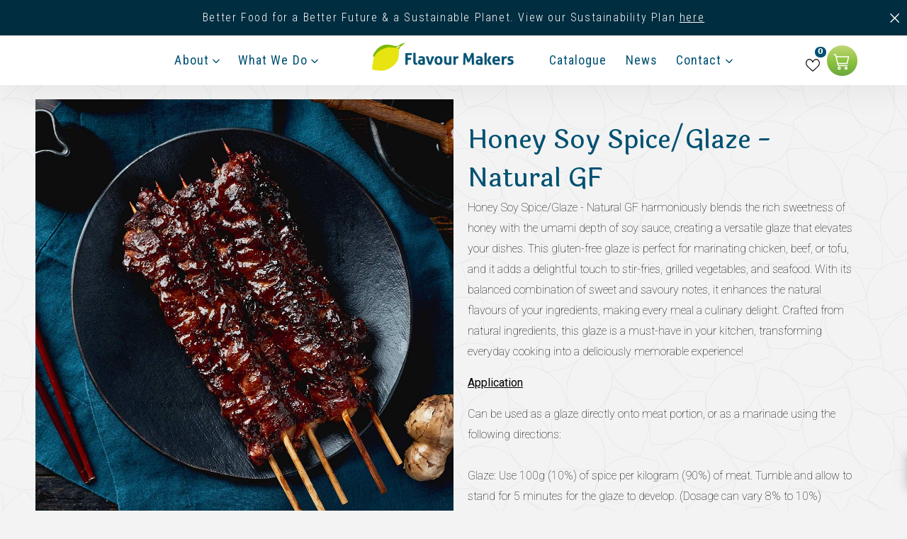

--- FILE ---
content_type: text/html; charset=utf-8
request_url: https://flavourmakers.com.au/products/honey-soy-spice-glaze
body_size: 25145
content:
<!doctype html>
<html>
<head>
  <title>Honey Soy Spice/Glaze - Natural GF</title>
  <meta name="google-site-verification" content="nwJwgPQNGRXW0FL2ZsM_Fld6IlEDNhA1GfruW8HEMx8" />
  <meta name="google-site-verification" content="sxB3jwkS1ptl6wscaJw-VDgXPnz5NldnXHF0GjOxKcI" />
  <meta charset="utf-8">
  <meta http-equiv="X-UA-Compatible" content="IE=edge,chrome=1">
  <meta name="description" content="Try Flavour Makers Honey Soy Spice/ Glaze perfect to marinate Chicken Kebabs!">
  <link rel="canonical" href="https://flavourmakers.com.au/products/honey-soy-spice-glaze">
  
  
  	
  		<meta name="robots" content="noindex,follow" />
  	
  
  
  

   
    <link rel="shortcut icon" href="//flavourmakers.com.au/cdn/shop/files/android-chrome-512x512_32x32.png?v=1630019821" type="image/png">
  


  <meta name="viewport" content="width=device-width,initial-scale=1,shrink-to-fit=no">
  <link href="//flavourmakers.com.au/cdn/shop/t/17/assets/tailwind.css?4&amp;v=81438674555794701191760073071" rel="stylesheet" type="text/css" media="all" />
  
<link href="//flavourmakers.com.au/cdn/shop/t/17/assets/bundle.theme.css?v=10738624724624168031760067271" rel="stylesheet" type="text/css" media="all" />


  
  <link href="//flavourmakers.com.au/cdn/shop/t/17/assets/bundle.product.css?v=36513603036402878801760075811" rel="stylesheet" type="text/css" media="all" />



  
  <script src="https://code.jquery.com/jquery-3.5.1.min.js" integrity="sha256-9/aliU8dGd2tb6OSsuzixeV4y/faTqgFtohetphbbj0=" crossorigin="anonymous"></script>
  <script src="https://cdnjs.cloudflare.com/ajax/libs/lodash.js/4.17.20/lodash.min.js" integrity="sha512-90vH1Z83AJY9DmlWa8WkjkV79yfS2n2Oxhsi2dZbIv0nC4E6m5AbH8Nh156kkM7JePmqD6tcZsfad1ueoaovww==" crossorigin="anonymous"></script>
  

  
  <script src="https://cdnjs.cloudflare.com/ajax/libs/gsap/3.5.1/gsap.min.js" type="text/javascript"></script> 
 
 
  <script src="https://scrollmagic.io/assets/js/lib/greensock/TweenMax.min.js" ></script>
  <script src="https://scrollmagic.io/scrollmagic/uncompressed/ScrollMagic.js" ></script>
  <script src="https://scrollmagic.io/scrollmagic/uncompressed/plugins/animation.gsap.js" ></script>
  

 

  
  

 <!-- bugherd -->
  <script type="text/javascript" src="https://www.bugherd.com/sidebarv2.js?apikey=xmxlrx5c8gvepfd2rke4sw" async="true"></script>


 <script>
    var theme = {
      strings: {
        addToCart: "Add to cart",
        soldOut: "Sold out",
        unavailable: "Unavailable",
        showMore: "Show More",
        showLess: "Show Less"
      },
      requestBodyClass: "cart-loading",
      "cart" : {"note":null,"attributes":{},"original_total_price":0,"total_price":0,"total_discount":0,"total_weight":0.0,"item_count":0,"items":[],"requires_shipping":false,"currency":"AUD","items_subtotal_price":0,"cart_level_discount_applications":[],"checkout_charge_amount":0},
      moneyFormat: "${{amount}}"
    };
    document.documentElement.className = document.documentElement.className.replace('no-js', 'js');

    


  </script>

  
<!-- Google Tag Manager -->
<script>(function(w,d,s,l,i){w[l]=w[l]||[];w[l].push({'gtm.start':
new Date().getTime(),event:'gtm.js'});var f=d.getElementsByTagName(s)[0],
j=d.createElement(s),dl=l!='dataLayer'?'&l='+l:'';j.async=true;j.src=
'https://www.googletagmanager.com/gtm.js?id='+i+dl;f.parentNode.insertBefore(j,f);
})(window,document,'script','dataLayer','GTM-W5XJRF3');</script>
<!-- End Google Tag Manager -->


  <script>window.performance && window.performance.mark && window.performance.mark('shopify.content_for_header.start');</script><meta id="shopify-digital-wallet" name="shopify-digital-wallet" content="/52711260355/digital_wallets/dialog">
<link rel="alternate" type="application/json+oembed" href="https://flavourmakers.com.au/products/honey-soy-spice-glaze.oembed">
<script async="async" src="/checkouts/internal/preloads.js?locale=en-AU"></script>
<script id="shopify-features" type="application/json">{"accessToken":"d96283a5740659b5e221c657581da160","betas":["rich-media-storefront-analytics"],"domain":"flavourmakers.com.au","predictiveSearch":true,"shopId":52711260355,"locale":"en"}</script>
<script>var Shopify = Shopify || {};
Shopify.shop = "flavour-makers-dev.myshopify.com";
Shopify.locale = "en";
Shopify.currency = {"active":"AUD","rate":"1.0"};
Shopify.country = "AU";
Shopify.theme = {"name":"Rock Theme + Shop - Footer Additions","id":142004715715,"schema_name":"Rock Agency","schema_version":"1.1.0","theme_store_id":null,"role":"main"};
Shopify.theme.handle = "null";
Shopify.theme.style = {"id":null,"handle":null};
Shopify.cdnHost = "flavourmakers.com.au/cdn";
Shopify.routes = Shopify.routes || {};
Shopify.routes.root = "/";</script>
<script type="module">!function(o){(o.Shopify=o.Shopify||{}).modules=!0}(window);</script>
<script>!function(o){function n(){var o=[];function n(){o.push(Array.prototype.slice.apply(arguments))}return n.q=o,n}var t=o.Shopify=o.Shopify||{};t.loadFeatures=n(),t.autoloadFeatures=n()}(window);</script>
<script id="shop-js-analytics" type="application/json">{"pageType":"product"}</script>
<script defer="defer" async type="module" src="//flavourmakers.com.au/cdn/shopifycloud/shop-js/modules/v2/client.init-shop-cart-sync_CGREiBkR.en.esm.js"></script>
<script defer="defer" async type="module" src="//flavourmakers.com.au/cdn/shopifycloud/shop-js/modules/v2/chunk.common_Bt2Up4BP.esm.js"></script>
<script type="module">
  await import("//flavourmakers.com.au/cdn/shopifycloud/shop-js/modules/v2/client.init-shop-cart-sync_CGREiBkR.en.esm.js");
await import("//flavourmakers.com.au/cdn/shopifycloud/shop-js/modules/v2/chunk.common_Bt2Up4BP.esm.js");

  window.Shopify.SignInWithShop?.initShopCartSync?.({"fedCMEnabled":true,"windoidEnabled":true});

</script>
<script id="__st">var __st={"a":52711260355,"offset":39600,"reqid":"ccf4edac-4cf9-4311-9660-2b176685c594-1762638308","pageurl":"flavourmakers.com.au\/products\/honey-soy-spice-glaze","u":"33f9af979b02","p":"product","rtyp":"product","rid":6668975734979};</script>
<script>window.ShopifyPaypalV4VisibilityTracking = true;</script>
<script id="captcha-bootstrap">!function(){'use strict';const t='contact',e='account',n='new_comment',o=[[t,t],['blogs',n],['comments',n],[t,'customer']],c=[[e,'customer_login'],[e,'guest_login'],[e,'recover_customer_password'],[e,'create_customer']],r=t=>t.map((([t,e])=>`form[action*='/${t}']:not([data-nocaptcha='true']) input[name='form_type'][value='${e}']`)).join(','),a=t=>()=>t?[...document.querySelectorAll(t)].map((t=>t.form)):[];function s(){const t=[...o],e=r(t);return a(e)}const i='password',u='form_key',d=['recaptcha-v3-token','g-recaptcha-response','h-captcha-response',i],f=()=>{try{return window.sessionStorage}catch{return}},m='__shopify_v',_=t=>t.elements[u];function p(t,e,n=!1){try{const o=window.sessionStorage,c=JSON.parse(o.getItem(e)),{data:r}=function(t){const{data:e,action:n}=t;return t[m]||n?{data:e,action:n}:{data:t,action:n}}(c);for(const[e,n]of Object.entries(r))t.elements[e]&&(t.elements[e].value=n);n&&o.removeItem(e)}catch(o){console.error('form repopulation failed',{error:o})}}const l='form_type',E='cptcha';function T(t){t.dataset[E]=!0}const w=window,h=w.document,L='Shopify',v='ce_forms',y='captcha';let A=!1;((t,e)=>{const n=(g='f06e6c50-85a8-45c8-87d0-21a2b65856fe',I='https://cdn.shopify.com/shopifycloud/storefront-forms-hcaptcha/ce_storefront_forms_captcha_hcaptcha.v1.5.2.iife.js',D={infoText:'Protected by hCaptcha',privacyText:'Privacy',termsText:'Terms'},(t,e,n)=>{const o=w[L][v],c=o.bindForm;if(c)return c(t,g,e,D).then(n);var r;o.q.push([[t,g,e,D],n]),r=I,A||(h.body.append(Object.assign(h.createElement('script'),{id:'captcha-provider',async:!0,src:r})),A=!0)});var g,I,D;w[L]=w[L]||{},w[L][v]=w[L][v]||{},w[L][v].q=[],w[L][y]=w[L][y]||{},w[L][y].protect=function(t,e){n(t,void 0,e),T(t)},Object.freeze(w[L][y]),function(t,e,n,w,h,L){const[v,y,A,g]=function(t,e,n){const i=e?o:[],u=t?c:[],d=[...i,...u],f=r(d),m=r(i),_=r(d.filter((([t,e])=>n.includes(e))));return[a(f),a(m),a(_),s()]}(w,h,L),I=t=>{const e=t.target;return e instanceof HTMLFormElement?e:e&&e.form},D=t=>v().includes(t);t.addEventListener('submit',(t=>{const e=I(t);if(!e)return;const n=D(e)&&!e.dataset.hcaptchaBound&&!e.dataset.recaptchaBound,o=_(e),c=g().includes(e)&&(!o||!o.value);(n||c)&&t.preventDefault(),c&&!n&&(function(t){try{if(!f())return;!function(t){const e=f();if(!e)return;const n=_(t);if(!n)return;const o=n.value;o&&e.removeItem(o)}(t);const e=Array.from(Array(32),(()=>Math.random().toString(36)[2])).join('');!function(t,e){_(t)||t.append(Object.assign(document.createElement('input'),{type:'hidden',name:u})),t.elements[u].value=e}(t,e),function(t,e){const n=f();if(!n)return;const o=[...t.querySelectorAll(`input[type='${i}']`)].map((({name:t})=>t)),c=[...d,...o],r={};for(const[a,s]of new FormData(t).entries())c.includes(a)||(r[a]=s);n.setItem(e,JSON.stringify({[m]:1,action:t.action,data:r}))}(t,e)}catch(e){console.error('failed to persist form',e)}}(e),e.submit())}));const S=(t,e)=>{t&&!t.dataset[E]&&(n(t,e.some((e=>e===t))),T(t))};for(const o of['focusin','change'])t.addEventListener(o,(t=>{const e=I(t);D(e)&&S(e,y())}));const B=e.get('form_key'),M=e.get(l),P=B&&M;t.addEventListener('DOMContentLoaded',(()=>{const t=y();if(P)for(const e of t)e.elements[l].value===M&&p(e,B);[...new Set([...A(),...v().filter((t=>'true'===t.dataset.shopifyCaptcha))])].forEach((e=>S(e,t)))}))}(h,new URLSearchParams(w.location.search),n,t,e,['guest_login'])})(!0,!1)}();</script>
<script integrity="sha256-52AcMU7V7pcBOXWImdc/TAGTFKeNjmkeM1Pvks/DTgc=" data-source-attribution="shopify.loadfeatures" defer="defer" src="//flavourmakers.com.au/cdn/shopifycloud/storefront/assets/storefront/load_feature-81c60534.js" crossorigin="anonymous"></script>
<script data-source-attribution="shopify.dynamic_checkout.dynamic.init">var Shopify=Shopify||{};Shopify.PaymentButton=Shopify.PaymentButton||{isStorefrontPortableWallets:!0,init:function(){window.Shopify.PaymentButton.init=function(){};var t=document.createElement("script");t.src="https://flavourmakers.com.au/cdn/shopifycloud/portable-wallets/latest/portable-wallets.en.js",t.type="module",document.head.appendChild(t)}};
</script>
<script data-source-attribution="shopify.dynamic_checkout.buyer_consent">
  function portableWalletsHideBuyerConsent(e){var t=document.getElementById("shopify-buyer-consent"),n=document.getElementById("shopify-subscription-policy-button");t&&n&&(t.classList.add("hidden"),t.setAttribute("aria-hidden","true"),n.removeEventListener("click",e))}function portableWalletsShowBuyerConsent(e){var t=document.getElementById("shopify-buyer-consent"),n=document.getElementById("shopify-subscription-policy-button");t&&n&&(t.classList.remove("hidden"),t.removeAttribute("aria-hidden"),n.addEventListener("click",e))}window.Shopify?.PaymentButton&&(window.Shopify.PaymentButton.hideBuyerConsent=portableWalletsHideBuyerConsent,window.Shopify.PaymentButton.showBuyerConsent=portableWalletsShowBuyerConsent);
</script>
<script data-source-attribution="shopify.dynamic_checkout.cart.bootstrap">document.addEventListener("DOMContentLoaded",(function(){function t(){return document.querySelector("shopify-accelerated-checkout-cart, shopify-accelerated-checkout")}if(t())Shopify.PaymentButton.init();else{new MutationObserver((function(e,n){t()&&(Shopify.PaymentButton.init(),n.disconnect())})).observe(document.body,{childList:!0,subtree:!0})}}));
</script>

<script>window.performance && window.performance.mark && window.performance.mark('shopify.content_for_header.end');</script>
  <div id="shopify-section-filter-menu-settings" class="shopify-section"><style type="text/css">
/*  Filter Menu Color and Image Section CSS */</style>
<link href="//flavourmakers.com.au/cdn/shop/t/17/assets/filter-menu.scss.css?v=130371705541183902211760069604" rel="stylesheet" type="text/css" media="all" />
<script src="//flavourmakers.com.au/cdn/shop/t/17/assets/filter-menu.js?v=107598899066246080521760067271" type="text/javascript"></script>





</div>
  
  

  
  

<script type="text/javascript">if(typeof window.hulkappsWishlist === 'undefined') {
        window.hulkappsWishlist = {};
        }
        window.hulkappsWishlist.baseURL = '/apps/favourites/api';
        window.hulkappsWishlist.hasAppBlockSupport = '';
        </script>
<!-- BEGIN app block: shopify://apps/power-tools-filter-menu/blocks/colors/6ae6bf19-7d76-44e9-9e0e-5df155960acd --><script>
  (window.powerToolsSettings = window.powerToolsSettings || {}).classes = (window.powerToolsSettings.classes || []).concat(["swatch-type-swatch"]);
</script>
<!-- BEGIN app snippet: filter-menu-colors-css --><style>
  .pt_hidden_by_embed { display: none!important; }

  .filter-menu {
    background-color: rgba(0,0,0,0);
    border-radius: 3px;
    padding: 0px;
    border: 1px solid rgba(0,0,0,0);
  }
  .filter-group .filter-clear {
    background-color: #EEE;
    color: #222;
  }
  .filter-group .filter-clear:hover {
    background-color: #DDD;
    color: #222;
  }
  .filter-group h4 {
    color: #222;
    border-bottom: 1px solid #DDD;
  }
  .filter-group + .filter-group h4 {
    border-top: 1px solid rgba(0,0,0,0);
  }
  .filter-group li a {
    text-indent: -21px;
    padding-left: 21px;
  }
  .filter-group li a, .filter-group li a:visited, .filter-group .collection-count {
    color: #222;
  }
  .filter-group .collection-count {
    color: #888;
  }
  .filter-group li.selected a {
    color: #333;
  }
  .filter-group li:hover a {
    color: #444;
  }
  i.check-icon,
  .pt-display-dropdown .filter-clear,
  .pt-display-dropdown .menu-trigger:after,
  .filter-group h4:after {
    color: #888;
  }
  .selected i.check-icon {
    color: #444;
  }
  i.check-icon:before,
  .pt-display-dropdown .filter-clear:before {
    content: "\e800";
    vertical-align: middle;
    height: 17px;
    line-height: 17px;
    width: 17px;
    font-size: 15px;
  }
  .is-safari i.check-icon:before {
    vertical-align: bottom;
  }
  a:hover i.check-icon:before {
    content: "\e801";
  }
  .selected i.check-icon:before {
    content: "\e802";
  }
  .selected a:hover i.check-icon:before {
    content: "\e803";
  }
  
  .pt-display-swatch ul li .collection-name {
    min-height: 17px;
  
    width: 27px;
    min-height: 27px;
  
  }
  .pt-display-swatch i.check-icon:before {
    content: "\e812";
  
    height: 27px;
    line-height: 27px;
    width: 27px;
    font-size: 25px;
  
  }
  .pt-display-swatch a:hover i.check-icon:before {
    content: "\e813";
  }
  .pt-display-swatch .selected i.check-icon:before {
    content: "\e814";
  }
  .pt-display-swatch .selected a:hover i.check-icon:before {
    content: "\e815";
  }.pt-display-swatch ul .filter-active-color-royal-blue .collection-name .check-icon,
  .pt-display-swatch ul .filter-active-colour-royal-blue .collection-name .check-icon,
  .pt-display-swatch ul .filter-active-royal-blue .collection-name .check-icon,
  .pt-display-swatch ul .filter-active-color_royal-blue .collection-name .check-icon,
  .pt-display-swatch ul .filter-active-colour_royal-blue .collection-name .check-icon {
    color: #4169e1;
  }.pt-display-swatch ul .filter-active-color-ivory .collection-name .check-icon,
  .pt-display-swatch ul .filter-active-colour-ivory .collection-name .check-icon,
  .pt-display-swatch ul .filter-active-ivory .collection-name .check-icon,
  .pt-display-swatch ul .filter-active-color_ivory .collection-name .check-icon,
  .pt-display-swatch ul .filter-active-colour_ivory .collection-name .check-icon {
    color: #FFFFF0;
  }.pt-display-swatch ul .filter-active-color-lavender .collection-name .check-icon,
  .pt-display-swatch ul .filter-active-colour-lavender .collection-name .check-icon,
  .pt-display-swatch ul .filter-active-lavender .collection-name .check-icon,
  .pt-display-swatch ul .filter-active-color_lavender .collection-name .check-icon,
  .pt-display-swatch ul .filter-active-colour_lavender .collection-name .check-icon {
    color: #E6E6FA;
  }.pt-display-swatch ul .filter-active-color-lilac .collection-name .check-icon,
  .pt-display-swatch ul .filter-active-colour-lilac .collection-name .check-icon,
  .pt-display-swatch ul .filter-active-lilac .collection-name .check-icon,
  .pt-display-swatch ul .filter-active-color_lilac .collection-name .check-icon,
  .pt-display-swatch ul .filter-active-colour_lilac .collection-name .check-icon {
    color: #c8a2c8;
  }.pt-display-swatch ul .filter-active-color-plum .collection-name .check-icon,
  .pt-display-swatch ul .filter-active-colour-plum .collection-name .check-icon,
  .pt-display-swatch ul .filter-active-plum .collection-name .check-icon,
  .pt-display-swatch ul .filter-active-color_plum .collection-name .check-icon,
  .pt-display-swatch ul .filter-active-colour_plum .collection-name .check-icon {
    color: #DDA0DD;
  }.pt-display-swatch ul .filter-active-color-fuchsia .collection-name .check-icon,
  .pt-display-swatch ul .filter-active-colour-fuchsia .collection-name .check-icon,
  .pt-display-swatch ul .filter-active-fuchsia .collection-name .check-icon,
  .pt-display-swatch ul .filter-active-color_fuchsia .collection-name .check-icon,
  .pt-display-swatch ul .filter-active-colour_fuchsia .collection-name .check-icon {
    color: #FF00FF;
  }.pt-display-swatch ul .filter-active-color-magenta .collection-name .check-icon,
  .pt-display-swatch ul .filter-active-colour-magenta .collection-name .check-icon,
  .pt-display-swatch ul .filter-active-magenta .collection-name .check-icon,
  .pt-display-swatch ul .filter-active-color_magenta .collection-name .check-icon,
  .pt-display-swatch ul .filter-active-colour_magenta .collection-name .check-icon {
    color: #FF00FF;
  }.pt-display-swatch ul .filter-active-color-indigo .collection-name .check-icon,
  .pt-display-swatch ul .filter-active-colour-indigo .collection-name .check-icon,
  .pt-display-swatch ul .filter-active-indigo .collection-name .check-icon,
  .pt-display-swatch ul .filter-active-color_indigo .collection-name .check-icon,
  .pt-display-swatch ul .filter-active-colour_indigo .collection-name .check-icon {
    color: #4B0082;
  }.pt-display-swatch ul .filter-active-color-peach .collection-name .check-icon,
  .pt-display-swatch ul .filter-active-colour-peach .collection-name .check-icon,
  .pt-display-swatch ul .filter-active-peach .collection-name .check-icon,
  .pt-display-swatch ul .filter-active-color_peach .collection-name .check-icon,
  .pt-display-swatch ul .filter-active-colour_peach .collection-name .check-icon {
    color: #FFDAB9;
  }.pt-display-swatch ul .filter-active-color-grape .collection-name .check-icon,
  .pt-display-swatch ul .filter-active-colour-grape .collection-name .check-icon,
  .pt-display-swatch ul .filter-active-grape .collection-name .check-icon,
  .pt-display-swatch ul .filter-active-color_grape .collection-name .check-icon,
  .pt-display-swatch ul .filter-active-colour_grape .collection-name .check-icon {
    color: #8B008B;
  }.pt-display-swatch ul .filter-active-color-teal .collection-name .check-icon,
  .pt-display-swatch ul .filter-active-colour-teal .collection-name .check-icon,
  .pt-display-swatch ul .filter-active-teal .collection-name .check-icon,
  .pt-display-swatch ul .filter-active-color_teal .collection-name .check-icon,
  .pt-display-swatch ul .filter-active-colour_teal .collection-name .check-icon {
    color: #008080;
  }.pt-display-swatch ul .filter-active-color-cyan .collection-name .check-icon,
  .pt-display-swatch ul .filter-active-colour-cyan .collection-name .check-icon,
  .pt-display-swatch ul .filter-active-cyan .collection-name .check-icon,
  .pt-display-swatch ul .filter-active-color_cyan .collection-name .check-icon,
  .pt-display-swatch ul .filter-active-colour_cyan .collection-name .check-icon {
    color: #00FFFF;
  }.pt-display-swatch ul .filter-active-color-champagne .collection-name .check-icon,
  .pt-display-swatch ul .filter-active-colour-champagne .collection-name .check-icon,
  .pt-display-swatch ul .filter-active-champagne .collection-name .check-icon,
  .pt-display-swatch ul .filter-active-color_champagne .collection-name .check-icon,
  .pt-display-swatch ul .filter-active-colour_champagne .collection-name .check-icon {
    color: #fad6a5;
  }.pt-display-swatch ul .filter-active-color-beige .collection-name .check-icon,
  .pt-display-swatch ul .filter-active-colour-beige .collection-name .check-icon,
  .pt-display-swatch ul .filter-active-beige .collection-name .check-icon,
  .pt-display-swatch ul .filter-active-color_beige .collection-name .check-icon,
  .pt-display-swatch ul .filter-active-colour_beige .collection-name .check-icon {
    color: #e4caab;
  }.pt-display-swatch ul .filter-active-color-black .collection-name .check-icon,
  .pt-display-swatch ul .filter-active-colour-black .collection-name .check-icon,
  .pt-display-swatch ul .filter-active-black .collection-name .check-icon,
  .pt-display-swatch ul .filter-active-color_black .collection-name .check-icon,
  .pt-display-swatch ul .filter-active-colour_black .collection-name .check-icon {
    color: #222;
  }.pt-display-swatch ul .filter-active-color-blue .collection-name .check-icon,
  .pt-display-swatch ul .filter-active-colour-blue .collection-name .check-icon,
  .pt-display-swatch ul .filter-active-blue .collection-name .check-icon,
  .pt-display-swatch ul .filter-active-color_blue .collection-name .check-icon,
  .pt-display-swatch ul .filter-active-colour_blue .collection-name .check-icon {
    color: #5566FF;
  }.pt-display-swatch ul .filter-active-color-brown .collection-name .check-icon,
  .pt-display-swatch ul .filter-active-colour-brown .collection-name .check-icon,
  .pt-display-swatch ul .filter-active-brown .collection-name .check-icon,
  .pt-display-swatch ul .filter-active-color_brown .collection-name .check-icon,
  .pt-display-swatch ul .filter-active-colour_brown .collection-name .check-icon {
    color: #7a4a38;
  }.pt-display-swatch ul .filter-active-color-camel .collection-name .check-icon,
  .pt-display-swatch ul .filter-active-colour-camel .collection-name .check-icon,
  .pt-display-swatch ul .filter-active-camel .collection-name .check-icon,
  .pt-display-swatch ul .filter-active-color_camel .collection-name .check-icon,
  .pt-display-swatch ul .filter-active-colour_camel .collection-name .check-icon {
    color: #c9802b;
  }.pt-display-swatch ul .filter-active-color-clear .collection-name .check-icon,
  .pt-display-swatch ul .filter-active-colour-clear .collection-name .check-icon,
  .pt-display-swatch ul .filter-active-clear .collection-name .check-icon,
  .pt-display-swatch ul .filter-active-color_clear .collection-name .check-icon,
  .pt-display-swatch ul .filter-active-colour_clear .collection-name .check-icon {
    color: #e6f5f5;
  }.pt-display-swatch ul .filter-active-color-gold .collection-name .check-icon,
  .pt-display-swatch ul .filter-active-colour-gold .collection-name .check-icon,
  .pt-display-swatch ul .filter-active-gold .collection-name .check-icon,
  .pt-display-swatch ul .filter-active-color_gold .collection-name .check-icon,
  .pt-display-swatch ul .filter-active-colour_gold .collection-name .check-icon {
    color: gold;
  }.pt-display-swatch ul .filter-active-color-green .collection-name .check-icon,
  .pt-display-swatch ul .filter-active-colour-green .collection-name .check-icon,
  .pt-display-swatch ul .filter-active-green .collection-name .check-icon,
  .pt-display-swatch ul .filter-active-color_green .collection-name .check-icon,
  .pt-display-swatch ul .filter-active-colour_green .collection-name .check-icon {
    color: #55DD99;
  }.pt-display-swatch ul .filter-active-color-gray .collection-name .check-icon,
  .pt-display-swatch ul .filter-active-colour-gray .collection-name .check-icon,
  .pt-display-swatch ul .filter-active-gray .collection-name .check-icon,
  .pt-display-swatch ul .filter-active-color_gray .collection-name .check-icon,
  .pt-display-swatch ul .filter-active-colour_gray .collection-name .check-icon {
    color: #999;
  }.pt-display-swatch ul .filter-active-color-grey .collection-name .check-icon,
  .pt-display-swatch ul .filter-active-colour-grey .collection-name .check-icon,
  .pt-display-swatch ul .filter-active-grey .collection-name .check-icon,
  .pt-display-swatch ul .filter-active-color_grey .collection-name .check-icon,
  .pt-display-swatch ul .filter-active-colour_grey .collection-name .check-icon {
    color: #999;
  }.pt-display-swatch ul .filter-active-color-leopard .collection-name .check-icon,
  .pt-display-swatch ul .filter-active-colour-leopard .collection-name .check-icon,
  .pt-display-swatch ul .filter-active-leopard .collection-name .check-icon,
  .pt-display-swatch ul .filter-active-color_leopard .collection-name .check-icon,
  .pt-display-swatch ul .filter-active-colour_leopard .collection-name .check-icon {
    color: #eb9e48;
  }.pt-display-swatch ul .filter-active-color-mint .collection-name .check-icon,
  .pt-display-swatch ul .filter-active-colour-mint .collection-name .check-icon,
  .pt-display-swatch ul .filter-active-mint .collection-name .check-icon,
  .pt-display-swatch ul .filter-active-color_mint .collection-name .check-icon,
  .pt-display-swatch ul .filter-active-colour_mint .collection-name .check-icon {
    color: #7bdea7;
  }.pt-display-swatch ul .filter-active-color-multi .collection-name .check-icon,
  .pt-display-swatch ul .filter-active-colour-multi .collection-name .check-icon,
  .pt-display-swatch ul .filter-active-multi .collection-name .check-icon,
  .pt-display-swatch ul .filter-active-color_multi .collection-name .check-icon,
  .pt-display-swatch ul .filter-active-colour_multi .collection-name .check-icon {
    color: #eb9e48;
  }.pt-display-swatch ul .filter-active-color-multi-color .collection-name .check-icon,
  .pt-display-swatch ul .filter-active-colour-multi-color .collection-name .check-icon,
  .pt-display-swatch ul .filter-active-multi-color .collection-name .check-icon,
  .pt-display-swatch ul .filter-active-color_multi-color .collection-name .check-icon,
  .pt-display-swatch ul .filter-active-colour_multi-color .collection-name .check-icon {
    color: #eb9e48;
  }.pt-display-swatch ul .filter-active-color-mustard .collection-name .check-icon,
  .pt-display-swatch ul .filter-active-colour-mustard .collection-name .check-icon,
  .pt-display-swatch ul .filter-active-mustard .collection-name .check-icon,
  .pt-display-swatch ul .filter-active-color_mustard .collection-name .check-icon,
  .pt-display-swatch ul .filter-active-colour_mustard .collection-name .check-icon {
    color: mustard;
  }.pt-display-swatch ul .filter-active-color-navy-blue .collection-name .check-icon,
  .pt-display-swatch ul .filter-active-colour-navy-blue .collection-name .check-icon,
  .pt-display-swatch ul .filter-active-navy-blue .collection-name .check-icon,
  .pt-display-swatch ul .filter-active-color_navy-blue .collection-name .check-icon,
  .pt-display-swatch ul .filter-active-colour_navy-blue .collection-name .check-icon {
    color: #000073;
  }.pt-display-swatch ul .filter-active-color-navy .collection-name .check-icon,
  .pt-display-swatch ul .filter-active-colour-navy .collection-name .check-icon,
  .pt-display-swatch ul .filter-active-navy .collection-name .check-icon,
  .pt-display-swatch ul .filter-active-color_navy .collection-name .check-icon,
  .pt-display-swatch ul .filter-active-colour_navy .collection-name .check-icon {
    color: #000073;
  }.pt-display-swatch ul .filter-active-color-nude .collection-name .check-icon,
  .pt-display-swatch ul .filter-active-colour-nude .collection-name .check-icon,
  .pt-display-swatch ul .filter-active-nude .collection-name .check-icon,
  .pt-display-swatch ul .filter-active-color_nude .collection-name .check-icon,
  .pt-display-swatch ul .filter-active-colour_nude .collection-name .check-icon {
    color: #f3e0c9;
  }.pt-display-swatch ul .filter-active-color-cream .collection-name .check-icon,
  .pt-display-swatch ul .filter-active-colour-cream .collection-name .check-icon,
  .pt-display-swatch ul .filter-active-cream .collection-name .check-icon,
  .pt-display-swatch ul .filter-active-color_cream .collection-name .check-icon,
  .pt-display-swatch ul .filter-active-colour_cream .collection-name .check-icon {
    color: #ffe9cf;
  }.pt-display-swatch ul .filter-active-color-orange .collection-name .check-icon,
  .pt-display-swatch ul .filter-active-colour-orange .collection-name .check-icon,
  .pt-display-swatch ul .filter-active-orange .collection-name .check-icon,
  .pt-display-swatch ul .filter-active-color_orange .collection-name .check-icon,
  .pt-display-swatch ul .filter-active-colour_orange .collection-name .check-icon {
    color: orange;
  }.pt-display-swatch ul .filter-active-color-pink .collection-name .check-icon,
  .pt-display-swatch ul .filter-active-colour-pink .collection-name .check-icon,
  .pt-display-swatch ul .filter-active-pink .collection-name .check-icon,
  .pt-display-swatch ul .filter-active-color_pink .collection-name .check-icon,
  .pt-display-swatch ul .filter-active-colour_pink .collection-name .check-icon {
    color: #f436a1;
  }.pt-display-swatch ul .filter-active-color-purple .collection-name .check-icon,
  .pt-display-swatch ul .filter-active-colour-purple .collection-name .check-icon,
  .pt-display-swatch ul .filter-active-purple .collection-name .check-icon,
  .pt-display-swatch ul .filter-active-color_purple .collection-name .check-icon,
  .pt-display-swatch ul .filter-active-colour_purple .collection-name .check-icon {
    color: purple;
  }.pt-display-swatch ul .filter-active-color-red .collection-name .check-icon,
  .pt-display-swatch ul .filter-active-colour-red .collection-name .check-icon,
  .pt-display-swatch ul .filter-active-red .collection-name .check-icon,
  .pt-display-swatch ul .filter-active-color_red .collection-name .check-icon,
  .pt-display-swatch ul .filter-active-colour_red .collection-name .check-icon {
    color: red;
  }.pt-display-swatch ul .filter-active-color-rose .collection-name .check-icon,
  .pt-display-swatch ul .filter-active-colour-rose .collection-name .check-icon,
  .pt-display-swatch ul .filter-active-rose .collection-name .check-icon,
  .pt-display-swatch ul .filter-active-color_rose .collection-name .check-icon,
  .pt-display-swatch ul .filter-active-colour_rose .collection-name .check-icon {
    color: #edd0d6;
  }.pt-display-swatch ul .filter-active-color-rust .collection-name .check-icon,
  .pt-display-swatch ul .filter-active-colour-rust .collection-name .check-icon,
  .pt-display-swatch ul .filter-active-rust .collection-name .check-icon,
  .pt-display-swatch ul .filter-active-color_rust .collection-name .check-icon,
  .pt-display-swatch ul .filter-active-colour_rust .collection-name .check-icon {
    color: #c34c1e;
  }.pt-display-swatch ul .filter-active-color-salmon .collection-name .check-icon,
  .pt-display-swatch ul .filter-active-colour-salmon .collection-name .check-icon,
  .pt-display-swatch ul .filter-active-salmon .collection-name .check-icon,
  .pt-display-swatch ul .filter-active-color_salmon .collection-name .check-icon,
  .pt-display-swatch ul .filter-active-colour_salmon .collection-name .check-icon {
    color: salmon;
  }.pt-display-swatch ul .filter-active-color-silver .collection-name .check-icon,
  .pt-display-swatch ul .filter-active-colour-silver .collection-name .check-icon,
  .pt-display-swatch ul .filter-active-silver .collection-name .check-icon,
  .pt-display-swatch ul .filter-active-color_silver .collection-name .check-icon,
  .pt-display-swatch ul .filter-active-colour_silver .collection-name .check-icon {
    color: silver;
  }.pt-display-swatch ul .filter-active-color-tan .collection-name .check-icon,
  .pt-display-swatch ul .filter-active-colour-tan .collection-name .check-icon,
  .pt-display-swatch ul .filter-active-tan .collection-name .check-icon,
  .pt-display-swatch ul .filter-active-color_tan .collection-name .check-icon,
  .pt-display-swatch ul .filter-active-colour_tan .collection-name .check-icon {
    color: tan;
  }.pt-display-swatch ul .filter-active-color-taupe .collection-name .check-icon,
  .pt-display-swatch ul .filter-active-colour-taupe .collection-name .check-icon,
  .pt-display-swatch ul .filter-active-taupe .collection-name .check-icon,
  .pt-display-swatch ul .filter-active-color_taupe .collection-name .check-icon,
  .pt-display-swatch ul .filter-active-colour_taupe .collection-name .check-icon {
    color: #b1a79b;
  }.pt-display-swatch ul .filter-active-color-white .collection-name .check-icon,
  .pt-display-swatch ul .filter-active-colour-white .collection-name .check-icon,
  .pt-display-swatch ul .filter-active-white .collection-name .check-icon,
  .pt-display-swatch ul .filter-active-color_white .collection-name .check-icon,
  .pt-display-swatch ul .filter-active-colour_white .collection-name .check-icon {
    color: #FFFFFF;
  }.pt-display-swatch ul .filter-active-color-wine .collection-name .check-icon,
  .pt-display-swatch ul .filter-active-colour-wine .collection-name .check-icon,
  .pt-display-swatch ul .filter-active-wine .collection-name .check-icon,
  .pt-display-swatch ul .filter-active-color_wine .collection-name .check-icon,
  .pt-display-swatch ul .filter-active-colour_wine .collection-name .check-icon {
    color: #a61a3b;
  }.pt-display-swatch ul .filter-active-color-yellow .collection-name .check-icon,
  .pt-display-swatch ul .filter-active-colour-yellow .collection-name .check-icon,
  .pt-display-swatch ul .filter-active-yellow .collection-name .check-icon,
  .pt-display-swatch ul .filter-active-color_yellow .collection-name .check-icon,
  .pt-display-swatch ul .filter-active-colour_yellow .collection-name .check-icon {
    color: yellow;
  }.pt-display-swatch ul .filter-active-color-coral .collection-name .check-icon,
  .pt-display-swatch ul .filter-active-colour-coral .collection-name .check-icon,
  .pt-display-swatch ul .filter-active-coral .collection-name .check-icon,
  .pt-display-swatch ul .filter-active-color_coral .collection-name .check-icon,
  .pt-display-swatch ul .filter-active-colour_coral .collection-name .check-icon {
    color: #FFD8CA;
  }.pt-display-swatch ul .filter-active-color-ecru .collection-name .check-icon,
  .pt-display-swatch ul .filter-active-colour-ecru .collection-name .check-icon,
  .pt-display-swatch ul .filter-active-ecru .collection-name .check-icon,
  .pt-display-swatch ul .filter-active-color_ecru .collection-name .check-icon,
  .pt-display-swatch ul .filter-active-colour_ecru .collection-name .check-icon {
    color: #F3EFE0;
  }.pt-display-swatch ul .filter-active-color-oatmeal .collection-name .check-icon,
  .pt-display-swatch ul .filter-active-colour-oatmeal .collection-name .check-icon,
  .pt-display-swatch ul .filter-active-oatmeal .collection-name .check-icon,
  .pt-display-swatch ul .filter-active-color_oatmeal .collection-name .check-icon,
  .pt-display-swatch ul .filter-active-colour_oatmeal .collection-name .check-icon {
    color: #E0DCC8;
  }.pt-display-swatch ul .filter-active-color-light-blue .collection-name .check-icon,
  .pt-display-swatch ul .filter-active-colour-light-blue .collection-name .check-icon,
  .pt-display-swatch ul .filter-active-light-blue .collection-name .check-icon,
  .pt-display-swatch ul .filter-active-color_light-blue .collection-name .check-icon,
  .pt-display-swatch ul .filter-active-colour_light-blue .collection-name .check-icon {
    color: #c5e3ed;
  }.pt-display-swatch ul .filter-active-color-cranberry .collection-name .check-icon,
  .pt-display-swatch ul .filter-active-colour-cranberry .collection-name .check-icon,
  .pt-display-swatch ul .filter-active-cranberry .collection-name .check-icon,
  .pt-display-swatch ul .filter-active-color_cranberry .collection-name .check-icon,
  .pt-display-swatch ul .filter-active-colour_cranberry .collection-name .check-icon {
    color: #9f000f;
  }.pt-display-swatch ul .filter-active-color-turquoise .collection-name .check-icon,
  .pt-display-swatch ul .filter-active-colour-turquoise .collection-name .check-icon,
  .pt-display-swatch ul .filter-active-turquoise .collection-name .check-icon,
  .pt-display-swatch ul .filter-active-color_turquoise .collection-name .check-icon,
  .pt-display-swatch ul .filter-active-colour_turquoise .collection-name .check-icon {
    color: #00c5cd;
  }.pt-display-swatch ul .filter-active-color-burgundy .collection-name .check-icon,
  .pt-display-swatch ul .filter-active-colour-burgundy .collection-name .check-icon,
  .pt-display-swatch ul .filter-active-burgundy .collection-name .check-icon,
  .pt-display-swatch ul .filter-active-color_burgundy .collection-name .check-icon,
  .pt-display-swatch ul .filter-active-colour_burgundy .collection-name .check-icon {
    color: #8c001a;
  }.pt-display-swatch ul .filter-active-color-golden .collection-name .check-icon,
  .pt-display-swatch ul .filter-active-colour-golden .collection-name .check-icon,
  .pt-display-swatch ul .filter-active-golden .collection-name .check-icon,
  .pt-display-swatch ul .filter-active-color_golden .collection-name .check-icon,
  .pt-display-swatch ul .filter-active-colour_golden .collection-name .check-icon {
    color: #ffd700;
  }.pt-display-swatch ul .filter-active-color-khaki .collection-name .check-icon,
  .pt-display-swatch ul .filter-active-colour-khaki .collection-name .check-icon,
  .pt-display-swatch ul .filter-active-khaki .collection-name .check-icon,
  .pt-display-swatch ul .filter-active-color_khaki .collection-name .check-icon,
  .pt-display-swatch ul .filter-active-colour_khaki .collection-name .check-icon {
    color: #f0e68c;
  }.pt-display-swatch ul .filter-active-color-heather-grey .collection-name .check-icon,
  .pt-display-swatch ul .filter-active-colour-heather-grey .collection-name .check-icon,
  .pt-display-swatch ul .filter-active-heather-grey .collection-name .check-icon,
  .pt-display-swatch ul .filter-active-color_heather-grey .collection-name .check-icon,
  .pt-display-swatch ul .filter-active-colour_heather-grey .collection-name .check-icon {
    color: #606060;
  }.pt-display-swatch ul .filter-active-color-heather-black .collection-name .check-icon,
  .pt-display-swatch ul .filter-active-colour-heather-black .collection-name .check-icon,
  .pt-display-swatch ul .filter-active-heather-black .collection-name .check-icon,
  .pt-display-swatch ul .filter-active-color_heather-black .collection-name .check-icon,
  .pt-display-swatch ul .filter-active-colour_heather-black .collection-name .check-icon {
    color: #303030;
  }.pt-display-swatch ul .filter-active-color-violet .collection-name .check-icon,
  .pt-display-swatch ul .filter-active-colour-violet .collection-name .check-icon,
  .pt-display-swatch ul .filter-active-violet .collection-name .check-icon,
  .pt-display-swatch ul .filter-active-color_violet .collection-name .check-icon,
  .pt-display-swatch ul .filter-active-colour_violet .collection-name .check-icon {
    color: #7F00FF;
  }.pt-display-swatch ul .filter-active-color-white .collection-name .check-icon,
  .pt-display-swatch ul .filter-active-colour-white .collection-name .check-icon,
  .pt-display-swatch ul .filter-active-white .collection-name .check-icon,
  .pt-display-swatch ul .filter-active-color_white .collection-name .check-icon,
  .pt-display-swatch ul .filter-active-colour_white .collection-name .check-icon {
    /* text-shadow: -1px 0 #888, 0 1px #888, 1px 0 #888, 0 -1px #888; */
    filter: drop-shadow(0 0 1px #333);
  }.pt-display-swatch ul .filter-active-color-ivory .collection-name .check-icon,
  .pt-display-swatch ul .filter-active-colour-ivory .collection-name .check-icon,
  .pt-display-swatch ul .filter-active-ivory .collection-name .check-icon,
  .pt-display-swatch ul .filter-active-color_ivory .collection-name .check-icon,
  .pt-display-swatch ul .filter-active-colour_ivory .collection-name .check-icon {
    /* text-shadow: -1px 0 #888, 0 1px #888, 1px 0 #888, 0 -1px #888; */
    filter: drop-shadow(0 0 1px #333);
  }.pt-display-swatch ul .filter-active-color-snow .collection-name .check-icon,
  .pt-display-swatch ul .filter-active-colour-snow .collection-name .check-icon,
  .pt-display-swatch ul .filter-active-snow .collection-name .check-icon,
  .pt-display-swatch ul .filter-active-color_snow .collection-name .check-icon,
  .pt-display-swatch ul .filter-active-colour_snow .collection-name .check-icon {
    /* text-shadow: -1px 0 #888, 0 1px #888, 1px 0 #888, 0 -1px #888; */
    filter: drop-shadow(0 0 1px #333);
  }.filter-menu .pt-display-dropdown .menu-trigger {
    color: #222;
  }

  .pt-mobile .filter-menu {
    padding-left: 0px;
    padding-right: 0px;
  }
</style>
<!-- END app snippet -->
<!-- END app block --><!-- BEGIN app block: shopify://apps/advanced-wishlist/blocks/app/330d9272-08ea-4193-b3e0-475a69fa65fa --><!-- BEGIN app snippet: variables --><script type="text/javascript">
    if(typeof window.hulkappsWishlist === 'undefined') {
        window.hulkappsWishlist = {};
    }
    window.hulkappsWishlist.customerID = null;
    window.hulkappsWishlist.customerName = null;
    window.hulkappsWishlist.domain = "flavour-makers-dev.myshopify.com";
    window.hulkappsWishlist.productJSON = {"id":6668975734979,"title":"Honey Soy Spice\/Glaze - Natural GF","handle":"honey-soy-spice-glaze","description":"\u003cstyle type=\"text\/css\"\u003e\u003c!--td {border: 1px solid #cccccc;}br {mso-data-placement:same-cell;}--\u003e\u003c\/style\u003e\n\u003cp\u003e\u003cspan data-sheets-root=\"1\"\u003eHoney Soy Spice\/Glaze - Natural GF harmoniously blends the rich sweetness of honey with the umami depth of soy sauce, creating a versatile glaze that elevates your dishes. This gluten-free glaze is perfect for marinating chicken, beef, or tofu, and it adds a delightful touch to stir-fries, grilled vegetables, and seafood. With its balanced combination of sweet and savoury notes, it enhances the natural flavours of your ingredients, making every meal a culinary delight. Crafted from natural ingredients, this glaze is a must-have in your kitchen, transforming everyday cooking into a deliciously memorable experience!\u003c\/span\u003e\u003cbr\u003e\u003c\/p\u003e\n\u003cp\u003e\u003cspan style=\"text-decoration: underline;\"\u003e\u003cstrong\u003e\u003cspan data-sheets-root=\"1\"\u003eApplication\u003c\/span\u003e\u003c\/strong\u003e\u003c\/span\u003e\u003c\/p\u003e\n\u003cstyle type=\"text\/css\"\u003e\u003c!--td {border: 1px solid #cccccc;}br {mso-data-placement:same-cell;}--\u003e\u003c\/style\u003e\n\u003cp\u003e\u003cspan data-sheets-root=\"1\"\u003eCan be used as a glaze directly onto meat portion, or as a marinade using the following directions:\u003cbr\u003e\u003cbr\u003eGlaze: Use 100g (10%) of spice per kilogram (90%) of meat. Tumble and allow to stand for 5 minutes for the glaze to develop. (Dosage can vary 8% to 10%)\u003cbr\u003e\u003cbr\u003eMarinade: Mix 50% glaze with 50% water (1:1 ratio), apply marinade at 20% of meat weight and tumble. Example 100g spice to 100g water and apply to 1kg of meat.\u003c\/span\u003e\u003c\/p\u003e\n\u003cp\u003e\u003cspan style=\"text-decoration: underline;\"\u003e\u003cstrong\u003e\u003cspan data-sheets-root=\"1\"\u003ePack Size\u003c\/span\u003e\u003c\/strong\u003e\u003c\/span\u003e\u003c\/p\u003e\n\u003cp\u003e\u003cspan style=\"text-decoration: underline;\"\u003e\u003c\/span\u003e\u003cspan data-sheets-root=\"1\"\u003e4x2.5kg\u003c\/span\u003e\u003c\/p\u003e","published_at":"2021-05-10T16:04:56+10:00","created_at":"2021-05-10T16:04:56+10:00","vendor":"Flavour Makers","type":"Spices \u0026 Glazes","tags":["all","authentic asian","flavour-makers","glaze","honey","soy","spice","spice-glaze"],"price":0,"price_min":0,"price_max":0,"available":true,"price_varies":false,"compare_at_price":null,"compare_at_price_min":0,"compare_at_price_max":0,"compare_at_price_varies":false,"variants":[{"id":39741503275203,"title":"Default Title","option1":"Default Title","option2":null,"option3":null,"sku":"SGGF1195","requires_shipping":true,"taxable":true,"featured_image":null,"available":true,"name":"Honey Soy Spice\/Glaze - Natural GF","public_title":null,"options":["Default Title"],"price":0,"weight":10000,"compare_at_price":null,"inventory_management":"shopify","barcode":"","requires_selling_plan":false,"selling_plan_allocations":[]}],"images":["\/\/flavourmakers.com.au\/cdn\/shop\/products\/017_Honey-Soy-Spice-Glaze_C_LR-1060.jpg?v=1622516546","\/\/flavourmakers.com.au\/cdn\/shop\/products\/017_Honey-Soy-Spice-Glaze_R_LR-1060.jpg?v=1622516546"],"featured_image":"\/\/flavourmakers.com.au\/cdn\/shop\/products\/017_Honey-Soy-Spice-Glaze_C_LR-1060.jpg?v=1622516546","options":["Title"],"media":[{"alt":null,"id":20952242454723,"position":1,"preview_image":{"aspect_ratio":1.0,"height":1067,"width":1067,"src":"\/\/flavourmakers.com.au\/cdn\/shop\/products\/017_Honey-Soy-Spice-Glaze_C_LR-1060.jpg?v=1622516546"},"aspect_ratio":1.0,"height":1067,"media_type":"image","src":"\/\/flavourmakers.com.au\/cdn\/shop\/products\/017_Honey-Soy-Spice-Glaze_C_LR-1060.jpg?v=1622516546","width":1067},{"alt":null,"id":20952242487491,"position":2,"preview_image":{"aspect_ratio":1.0,"height":1067,"width":1067,"src":"\/\/flavourmakers.com.au\/cdn\/shop\/products\/017_Honey-Soy-Spice-Glaze_R_LR-1060.jpg?v=1622516546"},"aspect_ratio":1.0,"height":1067,"media_type":"image","src":"\/\/flavourmakers.com.au\/cdn\/shop\/products\/017_Honey-Soy-Spice-Glaze_R_LR-1060.jpg?v=1622516546","width":1067}],"requires_selling_plan":false,"selling_plan_groups":[],"content":"\u003cstyle type=\"text\/css\"\u003e\u003c!--td {border: 1px solid #cccccc;}br {mso-data-placement:same-cell;}--\u003e\u003c\/style\u003e\n\u003cp\u003e\u003cspan data-sheets-root=\"1\"\u003eHoney Soy Spice\/Glaze - Natural GF harmoniously blends the rich sweetness of honey with the umami depth of soy sauce, creating a versatile glaze that elevates your dishes. This gluten-free glaze is perfect for marinating chicken, beef, or tofu, and it adds a delightful touch to stir-fries, grilled vegetables, and seafood. With its balanced combination of sweet and savoury notes, it enhances the natural flavours of your ingredients, making every meal a culinary delight. Crafted from natural ingredients, this glaze is a must-have in your kitchen, transforming everyday cooking into a deliciously memorable experience!\u003c\/span\u003e\u003cbr\u003e\u003c\/p\u003e\n\u003cp\u003e\u003cspan style=\"text-decoration: underline;\"\u003e\u003cstrong\u003e\u003cspan data-sheets-root=\"1\"\u003eApplication\u003c\/span\u003e\u003c\/strong\u003e\u003c\/span\u003e\u003c\/p\u003e\n\u003cstyle type=\"text\/css\"\u003e\u003c!--td {border: 1px solid #cccccc;}br {mso-data-placement:same-cell;}--\u003e\u003c\/style\u003e\n\u003cp\u003e\u003cspan data-sheets-root=\"1\"\u003eCan be used as a glaze directly onto meat portion, or as a marinade using the following directions:\u003cbr\u003e\u003cbr\u003eGlaze: Use 100g (10%) of spice per kilogram (90%) of meat. Tumble and allow to stand for 5 minutes for the glaze to develop. (Dosage can vary 8% to 10%)\u003cbr\u003e\u003cbr\u003eMarinade: Mix 50% glaze with 50% water (1:1 ratio), apply marinade at 20% of meat weight and tumble. Example 100g spice to 100g water and apply to 1kg of meat.\u003c\/span\u003e\u003c\/p\u003e\n\u003cp\u003e\u003cspan style=\"text-decoration: underline;\"\u003e\u003cstrong\u003e\u003cspan data-sheets-root=\"1\"\u003ePack Size\u003c\/span\u003e\u003c\/strong\u003e\u003c\/span\u003e\u003c\/p\u003e\n\u003cp\u003e\u003cspan style=\"text-decoration: underline;\"\u003e\u003c\/span\u003e\u003cspan data-sheets-root=\"1\"\u003e4x2.5kg\u003c\/span\u003e\u003c\/p\u003e"};
    window.hulkappsWishlist.selectedVariant = 39741503275203;
    window.hulkappsWishlist.buttonStyleSettings = {"theme_color":"#005172","button_icon_type":"default_icon","empty_set_custom_icon":null,"filled_set_custom_icon":null,"button_style":"style_1","button_font_size":25,"button_font_weight":500,"button_border":0,"button_border_radius":0,"button_background_color":"#5c6ac4","button_text_color":"#FFFFFF","button_border_color":"#333","hover_button_background_color":"#5c6ac4","hover_button_text_color":"#005172","hover_button_border_color":"#333","position":"auto_inject","view":"grid","button_top_bottom_vertical_space":9,"button_left_right_vertical_space":16,"share_button":"hide","product_share_button":false,"facebook":true,"pinterest":true,"twitter":true,"email":true,"set_icon":"set_1","modal_title":"Or Share Via","wl_floating_button":false,"floating_button_background_color":"#5c6ac4","floating_button_text_color":"#FFFFFF","floating_button_position":"bottom_right","floating_button_type":"icon","floating_button_font_size":14,"floating_button_font_weight":500,"floating_button_top_bottom_vertical_space":10,"floating_button_left_right_vertical_space":10,"hover_floating_button_background_color":"#5c6ac4","hover_floating_button_text_color":"#FFFFFF","hide_floating_button_mobile_version":false,"display_my_wishlist_as":"redirect","floating_my_wishlist_text":"My wishlist","floating_explore_more_products_button_text":"Explore more products","floating_close_button_text":"Close","show_icon_animation":true,"header_type":"header_menu","header_icon_position":"manual_header_icon","header_icon_design":"wishlist_page","header_icon_selector":"a[href='\/cart']","header_icon_color":"#000","header_icon_size":16,"header_icon_weight":500,"icon_type":"outline","icon_size":16,"icon_fill_color":"#ffffff","icon_border_color":"#ffffff","icon_hover_color":"#5c6ac4","icon_background_type":"icon_no_background","icon_background_color":"#cccccc","selected_icon_fill_color":"#5c6ac4","selected_icon_border_color":"#5c6ac4","custom_wishlist_icon":false,"custom_wishlist_icon_right":true,"collection_icon_type":"outline","collection_icon_size":16,"collection_icon_fill_color":"#5c6ac4","collection_icon_border_color":"#5c6ac4","collection_icon_hover_color":"#f5f5f5","collection_icon_background_type":"icon_no_background","collection_icon_background_color":"#cccccc","collection_selected_icon_fill_color":"#5c6ac4","collection_selected_icon_border_color":"#5c6ac4","collection_count_layout":"beside_count","customize_product_icon":false,"customize_collection_icon":false,"collection_count_background_color":"#5c6ac4","collection_count_color":"#ffffff","individual_save_items_text_color":"#000000","individual_save_items_font_size":16,"individual_save_items_font_thickness":500,"save_for_later_type":"individual_button","global_button_bg_color":"#5c6ac4","global_button_text_color":"#ffffff","global_button_border_color":"#5c6ac4","global_button_border_width":0,"global_button_font_size":16,"global_button_font_thickness":500,"global_button_border_radius":0,"global_button_horizontal_space":7,"global_button_vertical_space":10,"save_for_later_status":true,"share_email":true,"individual_button_position":"individual_button_automatic","save_for_later_selector":".cart-item__name","individual_save_items_text_hover_color":"#000000","global_button_position":"global_button_automatic","save_all_for_later_selector":"[name='checkout']","global_button_bg_hover_color":"#5c6ac4","global_button_text_hover_color":"#ffffff"};
    window.hulkappsWishlist.generalSettings = {"facebook_pixel_code":null,"google_conversion_tracking_code":null,"is_guest_enabled":true,"delete_on_move_to_wishlist":false,"public_wishlist_count":"hide","product_compact_numbers":false,"product_page_tooltip":true,"tooltip_message":"This item has been wishlisted","tooltip_time_message":"time(s)","collection_wishlist_count":"hide","collection_compact_numbers":false,"display_zero_counter":false,"wishlist_header_count":"show","can_share_wishlist":false,"has_multiple_wishlist":false,"can_subscribe_wishlist":false,"monthly_analysis":false,"is_exclude_enabled":false,"css_style":null,"custom_js":null,"stay_WL_page_after_add_cart":true,"is_my_wishlist_custom_title":false,"show_quantity":true,"my_wishlist_custom_title":"My Wishlist","app_proxy_prefix":"apps","app_proxy_path":"favourites","account_page_link":true,"button_layout":"simple_button","wl_account_page_link":true,"product_click_option":"show_product_details","header_count_background_color":"#005172","header_count_color":"#FFFFFF","per_page":"12","wishlist_view":"both","price_color":"#3d4246","date_color":"#69727b","price_font_size":14,"header_font_size":26,"pd_name_font_size":14,"login_message_font_size":26,"date_format":"d F Y","customer_consent":false,"show_variant_picker":true,"save_for_later_status":false,"delete_old_wishlist":false,"delete_wishlist_after_days":7,"remove_share_wl_items":false,"klaviyo":{"status":false,"public_key":null,"private_key":null,"out_of_stock":false},"mailchimp":{"status":false,"api_key":null,"admin_url":null,"audience_id":null,"email":null},"omnisend":{"status":false,"api_key":null},"recommend":{"status":false,"type":"newest","collection_id":null,"product_ids":[],"products":[],"quick_add":true,"show_navigation":true,"per_slide":"4","detail_box_color":"white","hover_button_color":"#4c4749","heading_color":"black","arrow_color":"black","product_text_color":"black"},"zapier_integration":false,"shopify_flow_integration":false,"google_sheet_integration":false,"wishlist_products_google_sheet_key":null,"save_later_items_google_sheet_key":null,"shopify_pos":false,"guest_wishlist_share":true,"sorting":false,"total_wishlist_count":false,"popup_delay":"5","theme_publish_notification":true,"bulk_action_enabled":true,"custom_title_position":false,"title_position":"left","pagination_type":"pagination","wishlist_notifications":true,"empty_wishlist_button_link":"\/checkout","is_empty_wishlist_button_link":false,"load_more":{"background":"#5c6ac4","color":"#ffffff","size":"16","border_color":"#2e3561"},"help_button":{"status":false,"content":"\u003ch3 style=\"text-align: center\"\u003eWishlist management page\u003c\/h3\u003e\u003cul\u003e\u003cli\u003eThis page allows you to manage and add wishlist items directly to the cart.\u003c\/li\u003e\u003cli\u003eShare your public wishlist on social media, through links, and via custom email.\u003c\/li\u003e\u003cli\u003eYou can subscribe to get update about your wishlist items.\u003c\/li\u003e\u003c\/ul\u003e"}};
    window.hulkappsWishlist.languageSettings = {"en":{"primary_language":true,"button_text":"Add to favourites","tooltip_text":"This item has been wishlisted (X) items","success_button_text":"Added to favourites","save_button_text":"Save","create_wishlist_button":"Save","heading_text":"Add to favourites","unsubscribe_button":"Close","unsubscribe_title":"You have been unsubscribed","unsubscribe_content":"You will no longer receive emails about Favourites activities from this store.","wishlist":{"placeholder":"Ex. Watch","choose":"Choose favourites","create":"Create a new favourites","my":"Favourites"},"success_message":{"wishlist_create":"Favourites created successfully!","wishlist_update":"Favourites updated successfully!","wishlist_move":"Favourites moved successfully!","subscribe":"Subscribed to favourites successfully!","without_login":"Product has been added to your favourites, please \u003ca href=\"\/account\"\u003elogin\u003c\/a\u003e to save it permanently.","for_login_users":"Item has been successfully added to favourites, view \u003ca href=\"\/apps\/advanced-wishlist\"\u003e'My Wishlist'\u003c\/a\u003e.","for_update_login_users":"Product has been successfully updated in your favourites, view \u003ca href=\"\/apps\/advanced-wishlist\"\u003e'My favourites'\u003c\/a\u003e.","for_guest_login_disabled":"Please \u003ca href=\"\/account\"\u003elogin\u003c\/a\u003e to add this product to your wishlist.","for_wishlist_removed":"Favourites deleted successfully!","for_item_removed":"Product has been successfully removed from your favourites.","without_login_latest":"{Product} has been temporarily added to your wishlist, please \u003ca href=\"\/account\"\u003e'My Wishlist'\u003c\/a\u003elogin\u003c\/a\u003e to save it permanently.","for_login_users_latest":"{Product} has been successfully added to your wishlist, view \u003ca href=\"\/apps\/advanced-wishlist\"\u003e'My Wishlist'\u003c\/a\u003e.","for_update_login_users_latest":"{Product} has been successfully updated in your wishlist, view \u003ca href=\"\/apps\/advanced-wishlist\"\u003e'My Wishlist'\u003c\/a\u003e.","for_multiple_item_removed":"{Count} products has been successfully removed from your wishlist.","item_move_to_cart":"Product added to cart successfully!","variant_changed":"Product variant changed successfully!","variant_changed_latest":"{Product} variant has been successfully changed!","quantity_changed":"Product quantity changed successfully!","quantity_changed_latest":"{Product} quantity has been successfully changed!"},"guest_share_wishlist":{"title":"Guest shopper","description":"You are currently shopping anonymously!","login_description":"Login to save your Favourites.","copy_link_text":"Copy link to share"},"sort_by":{"title":"Sort By","default":"Sort by latest","price_high_to_low":"Sort by price: high to low","price_low_to_high":"Sort by price: low to high"},"shared_email":{"title":"Share List Via Email","send_button":"SHARE Favourites","subject":"{shopper_name} shared their Favourites!","body":"Hey there! Check out My Favourites:","name":"Sender Name*","email":"Recipient’s Email*","subject_label":"Subject*","body_label":"Message*","modal_title":"Share my Favourites"},"action_button":{"share":"Share","subscribe":"Subscribe","subscribed":"Subscribed","my_account":"My account","account_page":"My Favourites","quick_add":"QUICK ADD","email":"Email","help_text":"Learn more","save_button_text":"Save","load_more":"Load more"},"no_data_found":"No data found!","placeholder_searchbox":"Search products","placeholder__wishlistsearchbox":"Search favourites","date_label":"Added on","button":{"move_to_cart":"Move to cart","after_move_to_cart":"Products added to cart.","delete":"Delete","out_of_stock":"Out of stock","save_for_later":"Save for later","save_all_for_later":"Save all for later","save_all_for_later_excluded_products":"All products, except {product-title} have been successfully added to your Favourites.","log_in":"Login","add_product":"Return to shop","previous":"Previous","next":"Next","delete_yes":"Yes","delete_no":"No"},"subscribe":{"input_field_text":"Enter your email","input_field":"See product details","button_text":"Subscribe"},"title":{"empty_wishlist":"Please add product to your Favourites to see them here.","login":"Login to see your Favourites!","guest_wishlist_title":"My favourites","new_wishlist_text":"New wishlist","delete_wishlist_text":"Are you sure you want to delete this Favourites?","delete_bulk_product_text":"Are you sure you want to delete selected products?","delete_product_text":"Are you sure you want to delete this product?","move_bulk_wishlist_text":"Are you sure you want to move selected products to your cart?","move_wishlist_text":"Are you sure you want to move this item to your cart?","select_all_text":"Select All","move_to_cart_text":"Move to cart","delete_text":"Delete","featured_product":"You may also like","rename_wishlist":"Rename","product_share_title":"SHARE THIS CREATION","delete_wishlist":"Delete","my_wishlist_custom_title":"My favourites","copied_link_message":"Link has been copied!"},"popup":{"title":"Subscribe and get alerts about your wishlist.","subscribe_message":"We will notify you on events like low stock, price drop or general reminders so that you dont miss the deal."},"error_message":{"product_detail":"Product details not found!","product_variant_detail":"Product variant details not found!","wishlist":"Favourites not found!","wishlist_already_use":"Favourites name already in use! Please use a different name.","can_subscribe_wishlist":"Unable to subscribe to the wishlist! Please contact your store owner!","max_wishlist_limit":"Maximum Favourites product limit exceeded!","subscribe_empty_email":"Please enter a email address!","subscribe_invalid_email":"Please enter a valid email address!"},"sidebar_widgets":{"floating_my_wishlist_text":"My favourites","floating_explore_more_products_button_text":"Explore more products","floating_add_products_button_text":"Add products","floating_close_button_text":"Close"},"latest_notification_box":false}};
</script>
<!-- END app snippet -->
<!-- BEGIN app snippet: global --><link href="//cdn.shopify.com/extensions/019a5e8b-2b4a-7f9a-8faf-ccc089ec941c/app-extension-249/assets/hulkapps-wishlist-styles.css" rel="stylesheet" type="text/css" media="all" />
<script src="https://cdn.shopify.com/extensions/019a5e8b-2b4a-7f9a-8faf-ccc089ec941c/app-extension-249/assets/hulkapps-wishlist-global.js" async></script>
<script src="https://cdn.shopify.com/extensions/019a5e8b-2b4a-7f9a-8faf-ccc089ec941c/app-extension-249/assets/hulkapps-wishlist-modals.js" async></script>





<!-- END app snippet -->


<!-- END app block --><!-- BEGIN app block: shopify://apps/power-tools-filter-menu/blocks/sticky/6ae6bf19-7d76-44e9-9e0e-5df155960acd --><script>
  (window.powerToolsSettings = window.powerToolsSettings || {})
  Object.assign(window.powerToolsSettings, { ptStickyModeMinWidth: "767", ptStickyOffset: "25", ptStickySelector: ".pt-filter-menu-section", ptStickyMode: "pt-sticky" });
</script>
<style>
@media screen and (min-width: 767px) {
  .pt-filter-menu-section.pt-sticky {
    position: sticky !important;
    position: -webkit-sticky !important;
    top: 25px;
    max-height: calc(90vh - 25px);
    overflow-y: auto;
    overflow-x: hidden;
  }
}
</style>
<!-- END app block --><!-- BEGIN app block: shopify://apps/power-tools-filter-menu/blocks/fonts/6ae6bf19-7d76-44e9-9e0e-5df155960acd --><!-- BEGIN app snippet: filter-menu-fonts-css --><style>
  
  
  
  .filter-group h4 {
    font-size: 18px;
    
    font-weight: 600;
  }
  .filter-group.pt-accordion-group h4:after {
    line-height: 22px;
  }
  .pt-filter-drawer .pt-filter-drawer-header {
    font-size: 18px;
    
    font-weight: 600;
  }
  .filter-group li a, .filter-group li a:visited, .filter-group .collection-count {
    font-size: 14px;
    
    font-weight: 300;
  }
  .filter-group li div {
    line-height: 22px;
  }
  .filter-menu-none-selected li a, .has_collection_counts a {
    margin-right: 35.0px;
  }
  
  .filter-menu .pt-display-dropdown .menu-trigger {
    font-size: 14px;
    
    font-weight: 300;
    padding: 0 28px 0 15px;
    line-height: 26px;
    height: 28px;
  }
  .pt-display-smallbox ul li .collection-name {
    font-size: 14px;
  }
</style>
<!-- END app snippet -->
<!-- END app block --><!-- BEGIN app block: shopify://apps/power-tools-filter-menu/blocks/ajax/6ae6bf19-7d76-44e9-9e0e-5df155960acd --><script>
  (window.powerToolsSettings = window.powerToolsSettings || {}).classes = (window.powerToolsSettings.classes || []).concat(["pt-ajax-enabled"]);
  Object.assign(window.powerToolsSettings, { ptAjaxEnabled: true, ptAjaxSelector: 'main', ptAjaxScript: function() { ; } });
</script>
<script defer src="https://cdn.shopify.com/extensions/7139b1fe-57f0-40b7-b379-0e31906c0822/power-tools-filter-menu-26/assets/pt-pjax.js"></script>
<!-- END app block --><meta property="og:image" content="https://cdn.shopify.com/s/files/1/0527/1126/0355/products/017_Honey-Soy-Spice-Glaze_C_LR-1060.jpg?v=1622516546" />
<meta property="og:image:secure_url" content="https://cdn.shopify.com/s/files/1/0527/1126/0355/products/017_Honey-Soy-Spice-Glaze_C_LR-1060.jpg?v=1622516546" />
<meta property="og:image:width" content="1067" />
<meta property="og:image:height" content="1067" />
<link href="https://monorail-edge.shopifysvc.com" rel="dns-prefetch">
<script>(function(){if ("sendBeacon" in navigator && "performance" in window) {try {var session_token_from_headers = performance.getEntriesByType('navigation')[0].serverTiming.find(x => x.name == '_s').description;} catch {var session_token_from_headers = undefined;}var session_cookie_matches = document.cookie.match(/_shopify_s=([^;]*)/);var session_token_from_cookie = session_cookie_matches && session_cookie_matches.length === 2 ? session_cookie_matches[1] : "";var session_token = session_token_from_headers || session_token_from_cookie || "";function handle_abandonment_event(e) {var entries = performance.getEntries().filter(function(entry) {return /monorail-edge.shopifysvc.com/.test(entry.name);});if (!window.abandonment_tracked && entries.length === 0) {window.abandonment_tracked = true;var currentMs = Date.now();var navigation_start = performance.timing.navigationStart;var payload = {shop_id: 52711260355,url: window.location.href,navigation_start,duration: currentMs - navigation_start,session_token,page_type: "product"};window.navigator.sendBeacon("https://monorail-edge.shopifysvc.com/v1/produce", JSON.stringify({schema_id: "online_store_buyer_site_abandonment/1.1",payload: payload,metadata: {event_created_at_ms: currentMs,event_sent_at_ms: currentMs}}));}}window.addEventListener('pagehide', handle_abandonment_event);}}());</script>
<script id="web-pixels-manager-setup">(function e(e,d,r,n,o){if(void 0===o&&(o={}),!Boolean(null===(a=null===(i=window.Shopify)||void 0===i?void 0:i.analytics)||void 0===a?void 0:a.replayQueue)){var i,a;window.Shopify=window.Shopify||{};var t=window.Shopify;t.analytics=t.analytics||{};var s=t.analytics;s.replayQueue=[],s.publish=function(e,d,r){return s.replayQueue.push([e,d,r]),!0};try{self.performance.mark("wpm:start")}catch(e){}var l=function(){var e={modern:/Edge?\/(1{2}[4-9]|1[2-9]\d|[2-9]\d{2}|\d{4,})\.\d+(\.\d+|)|Firefox\/(1{2}[4-9]|1[2-9]\d|[2-9]\d{2}|\d{4,})\.\d+(\.\d+|)|Chrom(ium|e)\/(9{2}|\d{3,})\.\d+(\.\d+|)|(Maci|X1{2}).+ Version\/(15\.\d+|(1[6-9]|[2-9]\d|\d{3,})\.\d+)([,.]\d+|)( \(\w+\)|)( Mobile\/\w+|) Safari\/|Chrome.+OPR\/(9{2}|\d{3,})\.\d+\.\d+|(CPU[ +]OS|iPhone[ +]OS|CPU[ +]iPhone|CPU IPhone OS|CPU iPad OS)[ +]+(15[._]\d+|(1[6-9]|[2-9]\d|\d{3,})[._]\d+)([._]\d+|)|Android:?[ /-](13[3-9]|1[4-9]\d|[2-9]\d{2}|\d{4,})(\.\d+|)(\.\d+|)|Android.+Firefox\/(13[5-9]|1[4-9]\d|[2-9]\d{2}|\d{4,})\.\d+(\.\d+|)|Android.+Chrom(ium|e)\/(13[3-9]|1[4-9]\d|[2-9]\d{2}|\d{4,})\.\d+(\.\d+|)|SamsungBrowser\/([2-9]\d|\d{3,})\.\d+/,legacy:/Edge?\/(1[6-9]|[2-9]\d|\d{3,})\.\d+(\.\d+|)|Firefox\/(5[4-9]|[6-9]\d|\d{3,})\.\d+(\.\d+|)|Chrom(ium|e)\/(5[1-9]|[6-9]\d|\d{3,})\.\d+(\.\d+|)([\d.]+$|.*Safari\/(?![\d.]+ Edge\/[\d.]+$))|(Maci|X1{2}).+ Version\/(10\.\d+|(1[1-9]|[2-9]\d|\d{3,})\.\d+)([,.]\d+|)( \(\w+\)|)( Mobile\/\w+|) Safari\/|Chrome.+OPR\/(3[89]|[4-9]\d|\d{3,})\.\d+\.\d+|(CPU[ +]OS|iPhone[ +]OS|CPU[ +]iPhone|CPU IPhone OS|CPU iPad OS)[ +]+(10[._]\d+|(1[1-9]|[2-9]\d|\d{3,})[._]\d+)([._]\d+|)|Android:?[ /-](13[3-9]|1[4-9]\d|[2-9]\d{2}|\d{4,})(\.\d+|)(\.\d+|)|Mobile Safari.+OPR\/([89]\d|\d{3,})\.\d+\.\d+|Android.+Firefox\/(13[5-9]|1[4-9]\d|[2-9]\d{2}|\d{4,})\.\d+(\.\d+|)|Android.+Chrom(ium|e)\/(13[3-9]|1[4-9]\d|[2-9]\d{2}|\d{4,})\.\d+(\.\d+|)|Android.+(UC? ?Browser|UCWEB|U3)[ /]?(15\.([5-9]|\d{2,})|(1[6-9]|[2-9]\d|\d{3,})\.\d+)\.\d+|SamsungBrowser\/(5\.\d+|([6-9]|\d{2,})\.\d+)|Android.+MQ{2}Browser\/(14(\.(9|\d{2,})|)|(1[5-9]|[2-9]\d|\d{3,})(\.\d+|))(\.\d+|)|K[Aa][Ii]OS\/(3\.\d+|([4-9]|\d{2,})\.\d+)(\.\d+|)/},d=e.modern,r=e.legacy,n=navigator.userAgent;return n.match(d)?"modern":n.match(r)?"legacy":"unknown"}(),u="modern"===l?"modern":"legacy",c=(null!=n?n:{modern:"",legacy:""})[u],f=function(e){return[e.baseUrl,"/wpm","/b",e.hashVersion,"modern"===e.buildTarget?"m":"l",".js"].join("")}({baseUrl:d,hashVersion:r,buildTarget:u}),m=function(e){var d=e.version,r=e.bundleTarget,n=e.surface,o=e.pageUrl,i=e.monorailEndpoint;return{emit:function(e){var a=e.status,t=e.errorMsg,s=(new Date).getTime(),l=JSON.stringify({metadata:{event_sent_at_ms:s},events:[{schema_id:"web_pixels_manager_load/3.1",payload:{version:d,bundle_target:r,page_url:o,status:a,surface:n,error_msg:t},metadata:{event_created_at_ms:s}}]});if(!i)return console&&console.warn&&console.warn("[Web Pixels Manager] No Monorail endpoint provided, skipping logging."),!1;try{return self.navigator.sendBeacon.bind(self.navigator)(i,l)}catch(e){}var u=new XMLHttpRequest;try{return u.open("POST",i,!0),u.setRequestHeader("Content-Type","text/plain"),u.send(l),!0}catch(e){return console&&console.warn&&console.warn("[Web Pixels Manager] Got an unhandled error while logging to Monorail."),!1}}}}({version:r,bundleTarget:l,surface:e.surface,pageUrl:self.location.href,monorailEndpoint:e.monorailEndpoint});try{o.browserTarget=l,function(e){var d=e.src,r=e.async,n=void 0===r||r,o=e.onload,i=e.onerror,a=e.sri,t=e.scriptDataAttributes,s=void 0===t?{}:t,l=document.createElement("script"),u=document.querySelector("head"),c=document.querySelector("body");if(l.async=n,l.src=d,a&&(l.integrity=a,l.crossOrigin="anonymous"),s)for(var f in s)if(Object.prototype.hasOwnProperty.call(s,f))try{l.dataset[f]=s[f]}catch(e){}if(o&&l.addEventListener("load",o),i&&l.addEventListener("error",i),u)u.appendChild(l);else{if(!c)throw new Error("Did not find a head or body element to append the script");c.appendChild(l)}}({src:f,async:!0,onload:function(){if(!function(){var e,d;return Boolean(null===(d=null===(e=window.Shopify)||void 0===e?void 0:e.analytics)||void 0===d?void 0:d.initialized)}()){var d=window.webPixelsManager.init(e)||void 0;if(d){var r=window.Shopify.analytics;r.replayQueue.forEach((function(e){var r=e[0],n=e[1],o=e[2];d.publishCustomEvent(r,n,o)})),r.replayQueue=[],r.publish=d.publishCustomEvent,r.visitor=d.visitor,r.initialized=!0}}},onerror:function(){return m.emit({status:"failed",errorMsg:"".concat(f," has failed to load")})},sri:function(e){var d=/^sha384-[A-Za-z0-9+/=]+$/;return"string"==typeof e&&d.test(e)}(c)?c:"",scriptDataAttributes:o}),m.emit({status:"loading"})}catch(e){m.emit({status:"failed",errorMsg:(null==e?void 0:e.message)||"Unknown error"})}}})({shopId: 52711260355,storefrontBaseUrl: "https://flavourmakers.com.au",extensionsBaseUrl: "https://extensions.shopifycdn.com/cdn/shopifycloud/web-pixels-manager",monorailEndpoint: "https://monorail-edge.shopifysvc.com/unstable/produce_batch",surface: "storefront-renderer",enabledBetaFlags: ["2dca8a86"],webPixelsConfigList: [{"id":"76808387","eventPayloadVersion":"v1","runtimeContext":"LAX","scriptVersion":"1","type":"CUSTOM","privacyPurposes":["ANALYTICS"],"name":"Google Analytics tag (migrated)"},{"id":"shopify-app-pixel","configuration":"{}","eventPayloadVersion":"v1","runtimeContext":"STRICT","scriptVersion":"0450","apiClientId":"shopify-pixel","type":"APP","privacyPurposes":["ANALYTICS","MARKETING"]},{"id":"shopify-custom-pixel","eventPayloadVersion":"v1","runtimeContext":"LAX","scriptVersion":"0450","apiClientId":"shopify-pixel","type":"CUSTOM","privacyPurposes":["ANALYTICS","MARKETING"]}],isMerchantRequest: false,initData: {"shop":{"name":"flavour makers dev","paymentSettings":{"currencyCode":"AUD"},"myshopifyDomain":"flavour-makers-dev.myshopify.com","countryCode":"AU","storefrontUrl":"https:\/\/flavourmakers.com.au"},"customer":null,"cart":null,"checkout":null,"productVariants":[{"price":{"amount":0.0,"currencyCode":"AUD"},"product":{"title":"Honey Soy Spice\/Glaze - Natural GF","vendor":"Flavour Makers","id":"6668975734979","untranslatedTitle":"Honey Soy Spice\/Glaze - Natural GF","url":"\/products\/honey-soy-spice-glaze","type":"Spices \u0026 Glazes"},"id":"39741503275203","image":{"src":"\/\/flavourmakers.com.au\/cdn\/shop\/products\/017_Honey-Soy-Spice-Glaze_C_LR-1060.jpg?v=1622516546"},"sku":"SGGF1195","title":"Default Title","untranslatedTitle":"Default Title"}],"purchasingCompany":null},},"https://flavourmakers.com.au/cdn","ae1676cfwd2530674p4253c800m34e853cb",{"modern":"","legacy":""},{"shopId":"52711260355","storefrontBaseUrl":"https:\/\/flavourmakers.com.au","extensionBaseUrl":"https:\/\/extensions.shopifycdn.com\/cdn\/shopifycloud\/web-pixels-manager","surface":"storefront-renderer","enabledBetaFlags":"[\"2dca8a86\"]","isMerchantRequest":"false","hashVersion":"ae1676cfwd2530674p4253c800m34e853cb","publish":"custom","events":"[[\"page_viewed\",{}],[\"product_viewed\",{\"productVariant\":{\"price\":{\"amount\":0.0,\"currencyCode\":\"AUD\"},\"product\":{\"title\":\"Honey Soy Spice\/Glaze - Natural GF\",\"vendor\":\"Flavour Makers\",\"id\":\"6668975734979\",\"untranslatedTitle\":\"Honey Soy Spice\/Glaze - Natural GF\",\"url\":\"\/products\/honey-soy-spice-glaze\",\"type\":\"Spices \u0026 Glazes\"},\"id\":\"39741503275203\",\"image\":{\"src\":\"\/\/flavourmakers.com.au\/cdn\/shop\/products\/017_Honey-Soy-Spice-Glaze_C_LR-1060.jpg?v=1622516546\"},\"sku\":\"SGGF1195\",\"title\":\"Default Title\",\"untranslatedTitle\":\"Default Title\"}}]]"});</script><script>
  window.ShopifyAnalytics = window.ShopifyAnalytics || {};
  window.ShopifyAnalytics.meta = window.ShopifyAnalytics.meta || {};
  window.ShopifyAnalytics.meta.currency = 'AUD';
  var meta = {"product":{"id":6668975734979,"gid":"gid:\/\/shopify\/Product\/6668975734979","vendor":"Flavour Makers","type":"Spices \u0026 Glazes","variants":[{"id":39741503275203,"price":0,"name":"Honey Soy Spice\/Glaze - Natural GF","public_title":null,"sku":"SGGF1195"}],"remote":false},"page":{"pageType":"product","resourceType":"product","resourceId":6668975734979}};
  for (var attr in meta) {
    window.ShopifyAnalytics.meta[attr] = meta[attr];
  }
</script>
<script class="analytics">
  (function () {
    var customDocumentWrite = function(content) {
      var jquery = null;

      if (window.jQuery) {
        jquery = window.jQuery;
      } else if (window.Checkout && window.Checkout.$) {
        jquery = window.Checkout.$;
      }

      if (jquery) {
        jquery('body').append(content);
      }
    };

    var hasLoggedConversion = function(token) {
      if (token) {
        return document.cookie.indexOf('loggedConversion=' + token) !== -1;
      }
      return false;
    }

    var setCookieIfConversion = function(token) {
      if (token) {
        var twoMonthsFromNow = new Date(Date.now());
        twoMonthsFromNow.setMonth(twoMonthsFromNow.getMonth() + 2);

        document.cookie = 'loggedConversion=' + token + '; expires=' + twoMonthsFromNow;
      }
    }

    var trekkie = window.ShopifyAnalytics.lib = window.trekkie = window.trekkie || [];
    if (trekkie.integrations) {
      return;
    }
    trekkie.methods = [
      'identify',
      'page',
      'ready',
      'track',
      'trackForm',
      'trackLink'
    ];
    trekkie.factory = function(method) {
      return function() {
        var args = Array.prototype.slice.call(arguments);
        args.unshift(method);
        trekkie.push(args);
        return trekkie;
      };
    };
    for (var i = 0; i < trekkie.methods.length; i++) {
      var key = trekkie.methods[i];
      trekkie[key] = trekkie.factory(key);
    }
    trekkie.load = function(config) {
      trekkie.config = config || {};
      trekkie.config.initialDocumentCookie = document.cookie;
      var first = document.getElementsByTagName('script')[0];
      var script = document.createElement('script');
      script.type = 'text/javascript';
      script.onerror = function(e) {
        var scriptFallback = document.createElement('script');
        scriptFallback.type = 'text/javascript';
        scriptFallback.onerror = function(error) {
                var Monorail = {
      produce: function produce(monorailDomain, schemaId, payload) {
        var currentMs = new Date().getTime();
        var event = {
          schema_id: schemaId,
          payload: payload,
          metadata: {
            event_created_at_ms: currentMs,
            event_sent_at_ms: currentMs
          }
        };
        return Monorail.sendRequest("https://" + monorailDomain + "/v1/produce", JSON.stringify(event));
      },
      sendRequest: function sendRequest(endpointUrl, payload) {
        // Try the sendBeacon API
        if (window && window.navigator && typeof window.navigator.sendBeacon === 'function' && typeof window.Blob === 'function' && !Monorail.isIos12()) {
          var blobData = new window.Blob([payload], {
            type: 'text/plain'
          });

          if (window.navigator.sendBeacon(endpointUrl, blobData)) {
            return true;
          } // sendBeacon was not successful

        } // XHR beacon

        var xhr = new XMLHttpRequest();

        try {
          xhr.open('POST', endpointUrl);
          xhr.setRequestHeader('Content-Type', 'text/plain');
          xhr.send(payload);
        } catch (e) {
          console.log(e);
        }

        return false;
      },
      isIos12: function isIos12() {
        return window.navigator.userAgent.lastIndexOf('iPhone; CPU iPhone OS 12_') !== -1 || window.navigator.userAgent.lastIndexOf('iPad; CPU OS 12_') !== -1;
      }
    };
    Monorail.produce('monorail-edge.shopifysvc.com',
      'trekkie_storefront_load_errors/1.1',
      {shop_id: 52711260355,
      theme_id: 142004715715,
      app_name: "storefront",
      context_url: window.location.href,
      source_url: "//flavourmakers.com.au/cdn/s/trekkie.storefront.308893168db1679b4a9f8a086857af995740364f.min.js"});

        };
        scriptFallback.async = true;
        scriptFallback.src = '//flavourmakers.com.au/cdn/s/trekkie.storefront.308893168db1679b4a9f8a086857af995740364f.min.js';
        first.parentNode.insertBefore(scriptFallback, first);
      };
      script.async = true;
      script.src = '//flavourmakers.com.au/cdn/s/trekkie.storefront.308893168db1679b4a9f8a086857af995740364f.min.js';
      first.parentNode.insertBefore(script, first);
    };
    trekkie.load(
      {"Trekkie":{"appName":"storefront","development":false,"defaultAttributes":{"shopId":52711260355,"isMerchantRequest":null,"themeId":142004715715,"themeCityHash":"6135046356876425682","contentLanguage":"en","currency":"AUD","eventMetadataId":"6008266b-e844-4abd-8830-527d35179b81"},"isServerSideCookieWritingEnabled":true,"monorailRegion":"shop_domain","enabledBetaFlags":["f0df213a"]},"Session Attribution":{},"S2S":{"facebookCapiEnabled":false,"source":"trekkie-storefront-renderer","apiClientId":580111}}
    );

    var loaded = false;
    trekkie.ready(function() {
      if (loaded) return;
      loaded = true;

      window.ShopifyAnalytics.lib = window.trekkie;

      var originalDocumentWrite = document.write;
      document.write = customDocumentWrite;
      try { window.ShopifyAnalytics.merchantGoogleAnalytics.call(this); } catch(error) {};
      document.write = originalDocumentWrite;

      window.ShopifyAnalytics.lib.page(null,{"pageType":"product","resourceType":"product","resourceId":6668975734979,"shopifyEmitted":true});

      var match = window.location.pathname.match(/checkouts\/(.+)\/(thank_you|post_purchase)/)
      var token = match? match[1]: undefined;
      if (!hasLoggedConversion(token)) {
        setCookieIfConversion(token);
        window.ShopifyAnalytics.lib.track("Viewed Product",{"currency":"AUD","variantId":39741503275203,"productId":6668975734979,"productGid":"gid:\/\/shopify\/Product\/6668975734979","name":"Honey Soy Spice\/Glaze - Natural GF","price":"0.00","sku":"SGGF1195","brand":"Flavour Makers","variant":null,"category":"Spices \u0026 Glazes","nonInteraction":true,"remote":false},undefined,undefined,{"shopifyEmitted":true});
      window.ShopifyAnalytics.lib.track("monorail:\/\/trekkie_storefront_viewed_product\/1.1",{"currency":"AUD","variantId":39741503275203,"productId":6668975734979,"productGid":"gid:\/\/shopify\/Product\/6668975734979","name":"Honey Soy Spice\/Glaze - Natural GF","price":"0.00","sku":"SGGF1195","brand":"Flavour Makers","variant":null,"category":"Spices \u0026 Glazes","nonInteraction":true,"remote":false,"referer":"https:\/\/flavourmakers.com.au\/products\/honey-soy-spice-glaze"});
      }
    });


        var eventsListenerScript = document.createElement('script');
        eventsListenerScript.async = true;
        eventsListenerScript.src = "//flavourmakers.com.au/cdn/shopifycloud/storefront/assets/shop_events_listener-3da45d37.js";
        document.getElementsByTagName('head')[0].appendChild(eventsListenerScript);

})();</script>
  <script>
  if (!window.ga || (window.ga && typeof window.ga !== 'function')) {
    window.ga = function ga() {
      (window.ga.q = window.ga.q || []).push(arguments);
      if (window.Shopify && window.Shopify.analytics && typeof window.Shopify.analytics.publish === 'function') {
        window.Shopify.analytics.publish("ga_stub_called", {}, {sendTo: "google_osp_migration"});
      }
      console.error("Shopify's Google Analytics stub called with:", Array.from(arguments), "\nSee https://help.shopify.com/manual/promoting-marketing/pixels/pixel-migration#google for more information.");
    };
    if (window.Shopify && window.Shopify.analytics && typeof window.Shopify.analytics.publish === 'function') {
      window.Shopify.analytics.publish("ga_stub_initialized", {}, {sendTo: "google_osp_migration"});
    }
  }
</script>
<script
  defer
  src="https://flavourmakers.com.au/cdn/shopifycloud/perf-kit/shopify-perf-kit-2.1.2.min.js"
  data-application="storefront-renderer"
  data-shop-id="52711260355"
  data-render-region="gcp-us-central1"
  data-page-type="product"
  data-theme-instance-id="142004715715"
  data-theme-name="Rock Agency"
  data-theme-version="1.1.0"
  data-monorail-region="shop_domain"
  data-resource-timing-sampling-rate="10"
  data-shs="true"
  data-shs-beacon="true"
  data-shs-export-with-fetch="true"
  data-shs-logs-sample-rate="1"
></script>
</head>
<body id="body" class="overflow-x-hidden relative	 template-product  template_new-product "  >
<!-- Google Tag Manager (noscript) -->
<noscript><iframe src="https://www.googletagmanager.com/ns.html?id=GTM-W5XJRF3"
height="0" width="0" style="display:none;visibility:hidden"></iframe></noscript>
<!-- End Google Tag Manager (noscript) -->

 <div id="shopify-section-header" class="shopify-section">
<div data-section-id="header" data-section-type="header-section" data-header-section>
  
    
      <style>
        .announcement-bar {
          background-color: #002d40;
        }

        .announcement-bar__link:hover {
          

          
            
            background-color: #005f87;
          
        }

        .announcement-bar__message {
          color: #ffffff;
        }
      </style>
      
    
  


  <header class="site-header fixed top-0  inset-x-0 z-10 " role="banner"> 
  
      
    <div class="announcement-bar  relative  w-full   z-10 text-center font-normal   min-h-5 hidden" role="region" aria-label="Announcement">
   <div class="max-w-container mx-auto relative font-roboto_condensed">
        <div class="announcement-bar__message mb-0"><p>Better Food for a Better Future & a Sustainable Planet. View our Sustainability Plan <a href="https://flavour-makers-dev.myshopify.com/pages/about-sustainabililty" title="https://flavour-makers-dev.myshopify.com/pages/about-sustainabililty">here</a></p></div>
        <div class="close-me max-w-1-4 absolute right-10 top-10" ><svg  viewBox="0 0 16 17" xmlns="http://www.w3.org/2000/svg">
<line x1="1.06066" y1="2" x2="14.1421" y2="15.0815" stroke="white" stroke-width="1.5" stroke-linecap="round"/>
<line x1="14.272" y1="1.78869" x2="1.1905" y2="14.8702" stroke="white" stroke-width="1.5" stroke-linecap="round"/>
</svg>
</div>
    </div> 
</div> 
      
    
  



    <div class="flex  justify-between lg:justify-center  header-content mx-auto relative h-full">


     

       
       
      <nav role="navigation" class="hidden lg:block">
        
<ul class=" site-nav  flex items-center h-full" >
  



    
      <li class=" main-nav-links relative site-nav--has-dropdown   " data-has-dropdowns>
        

          <a  href="/pages/about-us"
          class="relative  site-nav__link site-nav__link--main  "
          
        >
          <span class="site-nav__label">About <svg aria-hidden="true" class="max-w-10 inline-block " focusable="false" role="presentation" class="icon icon-chevron-down" viewBox="0 0 9 9"><path d="M8.542 2.558a.625.625 0 0 1 0 .884l-3.6 3.6a.626.626 0 0 1-.884 0l-3.6-3.6a.625.625 0 1 1 .884-.884L4.5 5.716l3.158-3.158a.625.625 0 0 1 .884 0z" fill="#fff"/></svg>  </span>
        </a>



        
          
            <ul class="absolute  top-100 site-nav__dropdown sm:hidden min-w-18" >
              
                <li class="child-items-1" >
                  <a href="/pages/who-we-are"
                  class="site-nav__link site-nav__child-link"
                  
                >
                    <span class="site-nav__label">Who we are</span>
                  </a>
                </li>
              
                <li class="child-items-2" >
                  <a href="/pages/brands"
                  class="site-nav__link site-nav__child-link"
                  
                >
                    <span class="site-nav__label">Our Brands</span>
                  </a>
                </li>
              
                <li class="child-items-3" >
                  <a href="/pages/our-approach"
                  class="site-nav__link site-nav__child-link"
                  
                >
                    <span class="site-nav__label">Our Approach</span>
                  </a>
                </li>
              
                <li class="child-items-4" >
                  <a href="/pages/awards"
                  class="site-nav__link site-nav__child-link"
                  
                >
                    <span class="site-nav__label">Awards &amp; Accreditation</span>
                  </a>
                </li>
              
                <li class="child-items-5" >
                  <a href="/pages/about-sustainabililty"
                  class="site-nav__link site-nav__child-link"
                  
                >
                    <span class="site-nav__label">Sustainabililty</span>
                  </a>
                </li>
              
                <li class="child-items-6" >
                  <a href="/pages/about-nutrition"
                  class="site-nav__link site-nav__child-link site-nav__link--last"
                  
                >
                    <span class="site-nav__label">Health &amp; Wellness</span>
                  </a>
                </li>
              
            </ul>
          
        
      </li>
    
  



    
      <li class=" main-nav-links relative site-nav--has-dropdown   " data-has-dropdowns>
        

          <a  href="/pages/what-we-do"
          class="relative  site-nav__link site-nav__link--main  "
          
        >
          <span class="site-nav__label">What we do <svg aria-hidden="true" class="max-w-10 inline-block " focusable="false" role="presentation" class="icon icon-chevron-down" viewBox="0 0 9 9"><path d="M8.542 2.558a.625.625 0 0 1 0 .884l-3.6 3.6a.626.626 0 0 1-.884 0l-3.6-3.6a.625.625 0 1 1 .884-.884L4.5 5.716l3.158-3.158a.625.625 0 0 1 .884 0z" fill="#fff"/></svg>  </span>
        </a>



        
          
            <ul class="absolute  top-100 site-nav__dropdown sm:hidden min-w-18" >
              
                <li class="child-items-1" >
                  <a href="/pages/our-market"
                  class="site-nav__link site-nav__child-link"
                  
                >
                    <span class="site-nav__label">Our Markets</span>
                  </a>
                </li>
              
                <li class="child-items-2" >
                  <a href="/pages/food-research-and-development"
                  class="site-nav__link site-nav__child-link"
                  
                >
                    <span class="site-nav__label">Ideation &amp; New Product Development</span>
                  </a>
                </li>
              
                <li class="child-items-3" >
                  <a href="/pages/dry-blending"
                  class="site-nav__link site-nav__child-link"
                  
                >
                    <span class="site-nav__label">Dry Blending</span>
                  </a>
                </li>
              
                <li class="child-items-4" >
                  <a href="/pages/liquid-hot-fill"
                  class="site-nav__link site-nav__child-link"
                  
                >
                    <span class="site-nav__label">Liquid Hot Fill</span>
                  </a>
                </li>
              
                <li class="child-items-5" >
                  <a href="/pages/liquid-cold-fill"
                  class="site-nav__link site-nav__child-link"
                  
                >
                    <span class="site-nav__label">Liquid Cold Fill</span>
                  </a>
                </li>
              
                <li class="child-items-6" >
                  <a href="/pages/food-retorting"
                  class="site-nav__link site-nav__child-link"
                  
                >
                    <span class="site-nav__label">Food Retorting</span>
                  </a>
                </li>
              
                <li class="child-items-7" >
                  <a href="/pages/downpacking"
                  class="site-nav__link site-nav__child-link site-nav__link--last"
                  
                >
                    <span class="site-nav__label">Downpacking</span>
                  </a>
                </li>
              
            </ul>
          
        
      </li>
    
  
</ul>

      </nav> 

      
      <div class="flex mx-3 lg:mx-5 logo">
         
        
<a href="/" class="flex items-center site-header__logo-image " data-image-loading-animation>
            
            <img class="lazyload js"
                  src="//flavourmakers.com.au/cdn/shop/files/Flavour_Makers_BMS_Horiz_Pos_RGB_1_1_d95cecd9-4c36-4f68-8ff7-3bab80b45a08_700x700.png?v=1613449002"
                  data-src="//flavourmakers.com.au/cdn/shop/files/Flavour_Makers_BMS_Horiz_Pos_RGB_1_1_d95cecd9-4c36-4f68-8ff7-3bab80b45a08_{width}x.png?v=1613449002"
                  data-widths="[180, 360, 540, 720, 900, 1080, 1296, 1512, 1728, 2048]"
                  data-aspectratio="5.0588235294117645"
                  data-sizes="auto"
                  alt="flavour makers dev"
                  style="max-width: 200px">
            <noscript>
              
              <img src="//flavourmakers.com.au/cdn/shop/files/Flavour_Makers_BMS_Horiz_Pos_RGB_1_1_d95cecd9-4c36-4f68-8ff7-3bab80b45a08_200x.png?v=1613449002"
                    srcset="//flavourmakers.com.au/cdn/shop/files/Flavour_Makers_BMS_Horiz_Pos_RGB_1_1_d95cecd9-4c36-4f68-8ff7-3bab80b45a08_200x.png?v=1613449002 1x, //flavourmakers.com.au/cdn/shop/files/Flavour_Makers_BMS_Horiz_Pos_RGB_1_1_d95cecd9-4c36-4f68-8ff7-3bab80b45a08_200x@2x.png?v=1613449002 2x"
                    alt="flavour makers dev"
                    style="max-width: 200px;">
            </noscript>
          </a>
        
      </div>

       
      <nav role="navigation" class="hidden lg:block">
        
<ul class=" site-nav  flex items-center h-full" >
  



    
      <li  class="main-nav-links ">
        <a href="/collections/all"
          class="relative leading-xxlooser site-nav__link site-nav__link--main"
          
        >
          <span class="site-nav__label">Catalogue</span>
        </a>
      </li>
    
  



    
      <li  class="main-nav-links ">
        <a href="/blogs/news"
          class="relative leading-xxlooser site-nav__link site-nav__link--main"
          
        >
          <span class="site-nav__label">News</span>
        </a>
      </li>
    
  



    
      <li class=" main-nav-links relative site-nav--has-dropdown   " data-has-dropdowns>
        

          <a  href="/pages/contact-us"
          class="relative  site-nav__link site-nav__link--main  "
          
        >
          <span class="site-nav__label">Contact <svg aria-hidden="true" class="max-w-10 inline-block " focusable="false" role="presentation" class="icon icon-chevron-down" viewBox="0 0 9 9"><path d="M8.542 2.558a.625.625 0 0 1 0 .884l-3.6 3.6a.626.626 0 0 1-.884 0l-3.6-3.6a.625.625 0 1 1 .884-.884L4.5 5.716l3.158-3.158a.625.625 0 0 1 .884 0z" fill="#fff"/></svg>  </span>
        </a>



        
          
            <ul class="absolute  top-100 site-nav__dropdown sm:hidden min-w-18" >
              
                <li class="child-items-1" >
                  <a href="https://extranet.flavourmakers.com.au/index.php/Session-view"
                  class="site-nav__link site-nav__child-link site-nav__link--last"
                  
                >
                    <span class="site-nav__label">Customer login</span>
                  </a>
                </li>
              
            </ul>
          
        
      </li>
    
  
</ul>

      </nav>


       <div class="mobile-menu-icon lg:hidden flex mr-3 items-center relative z-3">
        <a class="text-black" data-open-nav="">
          <svg xmlns="http://www.w3.org/2000/svg" width="32" height="19" viewBox="0 0 32 19" fill="none">
<rect width="32" height="3" fill="#002D40"/>
<rect y="8" width="32" height="3" fill="#002D40"/>
<rect y="16" width="32" height="3" fill="#002D40"/>
</svg>
        </a>
        <a class="text-black hidden" data-close-nav="">
          <svg xmlns="http://www.w3.org/2000/svg" width="25" height="25" viewBox="0 0 25 25" fill="none">
<rect x="1" y="22" width="30" height="3" transform="rotate(-45 1 22)" fill="#002D40"/>
<rect x="3" y="1" width="30" height="3" transform="rotate(45 3 1)" fill="#002D40"/>
</svg>
        </a>
      </div>

      
       
      
      <div class="   zzzlg:block header-cart  absolute  site-header__icons--plus">


 
      <div class="hulk-wishlist-icon">
    
    
    <a href="/apps/favourites" class="hulk-header-icon hulk-wishlist-drawer">
        <i class="icon-wishlist-heart-empty" style="vertical-align: sub;"></i>
        
            <span class="header-count count" data-totalwishlistitems>0</span>
        
    </a>
</div>


          
           

          
          
          <a href="/cart" class="site-header__cart ">
            <svg xmlns="http://www.w3.org/2000/svg" width="23" height="23" viewBox="0 0 23 23" fill="none">
<path d="M19.421 16.4737H6.89473L3.21052 1H1M3.94737 3.94737H21.6316L19.421 13.5263H6.15789L3.94737 3.94737Z" stroke="white" stroke-width="1.5" stroke-linecap="round" stroke-linejoin="round"/>
<path d="M17.9473 21.6314C18.7612 21.6314 19.421 20.9717 19.421 20.1578C19.421 19.3439 18.7612 18.6841 17.9473 18.6841C17.1334 18.6841 16.4736 19.3439 16.4736 20.1578C16.4736 20.9717 17.1334 21.6314 17.9473 21.6314Z" stroke="white" stroke-width="1.5" stroke-linecap="round" stroke-linejoin="round"/>
<path d="M8.36846 21.6314C9.18235 21.6314 9.84214 20.9717 9.84214 20.1578C9.84214 19.3439 9.18235 18.6841 8.36846 18.6841C7.55457 18.6841 6.89478 19.3439 6.89478 20.1578C6.89478 20.9717 7.55457 21.6314 8.36846 21.6314Z" stroke="white" stroke-width="1.5" stroke-linecap="round" stroke-linejoin="round"/>
</svg>
            
            <div id="CartCount" class="absolute right-0 top-0 text-center  site-header__cart-count hide critical-hidden" data-cart-count-bubble>
              <span data-cart-count>0</span>
              
            </div>
          </a>
          

      </div>
      </div>


    
    <nav class="mobile-nav-wrapper hidden lg:hidden  fixed inset-0 mobile-nav-wrapper pt-13 overflow-y-auto" role="navigation">
      <ul id="MobileNav" class="mobile-nav">

        <li class="text-center text-white " ><a href="/" class="block leading-loose text-3xl " >Home</a></li>
        

  



    
      <li class="text-center text-white relative site-nav--has-dropdown" data-has-dropdowns>
         
        <div class=" block leading-loose text-3xl flex justify-center  site-nav__link site-nav__link--main"> 
          <a href="/pages/about-us"
          >About</a> 
           <div class="expand-mobile-submenu ml-1 flex items-center" ><svg aria-hidden="true" class="w-3" focusable="false" role="presentation" class="icon icon-chevron-down" viewBox="0 0 9 9"><path d="M8.542 2.558a.625.625 0 0 1 0 .884l-3.6 3.6a.626.626 0 0 1-.884 0l-3.6-3.6a.625.625 0 1 1 .884-.884L4.5 5.716l3.158-3.158a.625.625 0 0 1 .884 0z" fill="#fff"/></svg></div> 
         </div>



        
          
            <ul class=" site-nav__dropdown hidden text-2lg" >
              
                <li class="mb-2">
                  <a href="/pages/who-we-are"
                  class="site-nav__link site-nav__child-link"
                  
                >
                    <span class="site-nav__label">Who we are</span>
                  </a>
                </li>
              
                <li class="mb-2">
                  <a href="/pages/brands"
                  class="site-nav__link site-nav__child-link"
                  
                >
                    <span class="site-nav__label">Our Brands</span>
                  </a>
                </li>
              
                <li class="mb-2">
                  <a href="/pages/our-approach"
                  class="site-nav__link site-nav__child-link"
                  
                >
                    <span class="site-nav__label">Our Approach</span>
                  </a>
                </li>
              
                <li class="mb-2">
                  <a href="/pages/awards"
                  class="site-nav__link site-nav__child-link"
                  
                >
                    <span class="site-nav__label">Awards &amp; Accreditation</span>
                  </a>
                </li>
              
                <li class="mb-2">
                  <a href="/pages/about-sustainabililty"
                  class="site-nav__link site-nav__child-link"
                  
                >
                    <span class="site-nav__label">Sustainabililty</span>
                  </a>
                </li>
              
                <li class="mb-2">
                  <a href="/pages/about-nutrition"
                  class="site-nav__link site-nav__child-link site-nav__link--last"
                  
                >
                    <span class="site-nav__label">Health &amp; Wellness</span>
                  </a>
                </li>
              
            </ul>
          
        
    
      </li>
  
  



    
      <li class="text-center text-white relative site-nav--has-dropdown" data-has-dropdowns>
         
        <div class=" block leading-loose text-3xl flex justify-center  site-nav__link site-nav__link--main"> 
          <a href="/pages/what-we-do"
          >What we do</a> 
           <div class="expand-mobile-submenu ml-1 flex items-center" ><svg aria-hidden="true" class="w-3" focusable="false" role="presentation" class="icon icon-chevron-down" viewBox="0 0 9 9"><path d="M8.542 2.558a.625.625 0 0 1 0 .884l-3.6 3.6a.626.626 0 0 1-.884 0l-3.6-3.6a.625.625 0 1 1 .884-.884L4.5 5.716l3.158-3.158a.625.625 0 0 1 .884 0z" fill="#fff"/></svg></div> 
         </div>



        
          
            <ul class=" site-nav__dropdown hidden text-2lg" >
              
                <li class="mb-2">
                  <a href="/pages/our-market"
                  class="site-nav__link site-nav__child-link"
                  
                >
                    <span class="site-nav__label">Our Markets</span>
                  </a>
                </li>
              
                <li class="mb-2">
                  <a href="/pages/food-research-and-development"
                  class="site-nav__link site-nav__child-link"
                  
                >
                    <span class="site-nav__label">Ideation &amp; New Product Development</span>
                  </a>
                </li>
              
                <li class="mb-2">
                  <a href="/pages/dry-blending"
                  class="site-nav__link site-nav__child-link"
                  
                >
                    <span class="site-nav__label">Dry Blending</span>
                  </a>
                </li>
              
                <li class="mb-2">
                  <a href="/pages/liquid-hot-fill"
                  class="site-nav__link site-nav__child-link"
                  
                >
                    <span class="site-nav__label">Liquid Hot Fill</span>
                  </a>
                </li>
              
                <li class="mb-2">
                  <a href="/pages/liquid-cold-fill"
                  class="site-nav__link site-nav__child-link"
                  
                >
                    <span class="site-nav__label">Liquid Cold Fill</span>
                  </a>
                </li>
              
                <li class="mb-2">
                  <a href="/pages/food-retorting"
                  class="site-nav__link site-nav__child-link"
                  
                >
                    <span class="site-nav__label">Food Retorting</span>
                  </a>
                </li>
              
                <li class="mb-2">
                  <a href="/pages/downpacking"
                  class="site-nav__link site-nav__child-link site-nav__link--last"
                  
                >
                    <span class="site-nav__label">Downpacking</span>
                  </a>
                </li>
              
            </ul>
          
        
    
      </li>
  
  


        

  



    
      <li class="text-center text-white relative site-nav--has-dropdown" data-has-dropdowns>
         
        <div class=" block leading-loose text-3xl flex justify-center  site-nav__link site-nav__link--main"> 
          <a href="/collections/all"
          >Catalogue</a> 
          
         </div>



      </li>
  
  



    
      <li class="text-center text-white relative site-nav--has-dropdown" data-has-dropdowns>
         
        <div class=" block leading-loose text-3xl flex justify-center  site-nav__link site-nav__link--main"> 
          <a href="/blogs/news"
          >News</a> 
          
         </div>



      </li>
  
  



    
      <li class="text-center text-white relative site-nav--has-dropdown" data-has-dropdowns>
         
        <div class=" block leading-loose text-3xl flex justify-center  site-nav__link site-nav__link--main"> 
          <a href="/pages/contact-us"
          >Contact</a> 
           <div class="expand-mobile-submenu ml-1 flex items-center" ><svg aria-hidden="true" class="w-3" focusable="false" role="presentation" class="icon icon-chevron-down" viewBox="0 0 9 9"><path d="M8.542 2.558a.625.625 0 0 1 0 .884l-3.6 3.6a.626.626 0 0 1-.884 0l-3.6-3.6a.625.625 0 1 1 .884-.884L4.5 5.716l3.158-3.158a.625.625 0 0 1 .884 0z" fill="#fff"/></svg></div> 
         </div>



        
          
            <ul class=" site-nav__dropdown hidden text-2lg" >
              
                <li class="mb-2">
                  <a href="https://extranet.flavourmakers.com.au/index.php/Session-view"
                  class="site-nav__link site-nav__child-link site-nav__link--last"
                  
                >
                    <span class="site-nav__label">Customer login</span>
                  </a>
                </li>
              
            </ul>
          
        
    
      </li>
  
  


        <li class="text-center text-green "><a href="/cart" class="site-header__cart hidden">
            <a href="/cart" class="  block leading-loose text-3xl hidden " >CART(0)  </a>
        </li>



      </ul>
    </nav>
  </header>

  
</div>



<script type="application/ld+json">
{
  "@context": "http://schema.org",
  "@type": "Organization",
  "name": "flavour makers dev",
  
    
    "logo": "https:\/\/flavourmakers.com.au\/cdn\/shop\/files\/Flavour_Makers_BMS_Horiz_Pos_RGB_1_1_d95cecd9-4c36-4f68-8ff7-3bab80b45a08_516x.png?v=1613449002",
  
  "sameAs": [
    "https:\/\/twitter.com\/twitter?lang=en",
    null,
    null,
    null,
    null,
    null,
    null,
    null
  ],
  "url": "https:\/\/flavourmakers.com.au"
}
</script>




</div>


 






  <main role="main" class="main-section relative z-0">
    

<div id="shopify-section-product-template" class="shopify-section"><div class=" max-w-container mx-auto  pt-14 md:pt-14 product-template__container" itemscope itemtype="http://schema.org/Product" id="ProductSection-product-template" data-section-id="product-template" data-section-type="product" data-enable-history-state="true">
  
  <meta itemprop="name" content="Honey Soy Spice/Glaze - Natural GF">
  <meta itemprop="url" content="https://flavourmakers.com.au/products/honey-soy-spice-glaze">
  <meta itemprop="image" content="//flavourmakers.com.au/cdn/shop/products/017_Honey-Soy-Spice-Glaze_C_LR-1060_800x.jpg?v=1622516546">

  
<div class="mx-3 lg:mx-5 xl:mx-7  flex flex-wrap flex-col-reverse md:flex-row product-single">

    <div class="w-full md:w-1/2 product-single__photos ">
      <div id="FeaturedImageZoom-product-template" class=" product-single__photo flex min-h-40 items-center  product-single__photo--has-thumbnails" data-zoom="//flavourmakers.com.au/cdn/shop/products/017_Honey-Soy-Spice-Glaze_C_LR-1060_1024x1024.jpg?v=1622516546">
        <img src="//flavourmakers.com.au/cdn/shop/products/017_Honey-Soy-Spice-Glaze_C_LR-1060_1090x.jpg?v=1622516546" alt="Honey Soy Spice/Glaze - Natural GF" id="FeaturedImage-product-template" class="mx-auto w-full product-featured-img js-zoom-enabled">
      </div>


      
      

        
        
        <div class="thumbnails-wrapper">
          
          <ul class=" flex justify-center items-center   product-single__thumbnails product-single__thumbnails-product-template">
            
              <li class="medium-up--one-eighth product-single__thumbnails-item p-0-7">
                <a
                  href="//flavourmakers.com.au/cdn/shop/products/017_Honey-Soy-Spice-Glaze_C_LR-1060_1090x.jpg?v=1622516546"
                    class="text-link product-single__thumbnail product-single__thumbnail--product-template"
                    data-zoom="//flavourmakers.com.au/cdn/shop/products/017_Honey-Soy-Spice-Glaze_C_LR-1060_1024x1024.jpg?v=1622516546">
                    <img class="product-single__thumbnail-image" src="//flavourmakers.com.au/cdn/shop/products/017_Honey-Soy-Spice-Glaze_C_LR-1060_160x.jpg?v=1622516546" alt="Honey Soy Spice/Glaze - Natural GF">
                </a>
              </li>
            
              <li class="medium-up--one-eighth product-single__thumbnails-item p-0-7">
                <a
                  href="//flavourmakers.com.au/cdn/shop/products/017_Honey-Soy-Spice-Glaze_R_LR-1060_1090x.jpg?v=1622516546"
                    class="text-link product-single__thumbnail product-single__thumbnail--product-template"
                    data-zoom="//flavourmakers.com.au/cdn/shop/products/017_Honey-Soy-Spice-Glaze_R_LR-1060_1024x1024.jpg?v=1622516546">
                    <img class="product-single__thumbnail-image" src="//flavourmakers.com.au/cdn/shop/products/017_Honey-Soy-Spice-Glaze_R_LR-1060_160x.jpg?v=1622516546" alt="Honey Soy Spice/Glaze - Natural GF">
                </a>
              </li>
            
          </ul>
          
        </div>
      
    </div>

    <div class="w-full md:w-1/2  ">
      <div class="md:mx-2 mt-3 product-single__meta">

        
        <h1 itemprop="name" class="text-blue font-laila text-xl md:text-3xl  font-medium   product-single__title product-h">Honey Soy Spice/Glaze - Natural GF</h1>
        
        
        


        
        

        <div itemprop="offers" itemscope itemtype="http://schema.org/Offer">
          <meta itemprop="priceCurrency" content="AUD">

          <link itemprop="availability" href="http://schema.org/InStock">

          
          

          
          
        
          
          
           

          

          
          <div class="product-single__description rte font-narrow font-roboto" itemprop="description">
            <style type="text/css"><!--td {border: 1px solid #cccccc;}br {mso-data-placement:same-cell;}--></style>
<p><span data-sheets-root="1">Honey Soy Spice/Glaze - Natural GF harmoniously blends the rich sweetness of honey with the umami depth of soy sauce, creating a versatile glaze that elevates your dishes. This gluten-free glaze is perfect for marinating chicken, beef, or tofu, and it adds a delightful touch to stir-fries, grilled vegetables, and seafood. With its balanced combination of sweet and savoury notes, it enhances the natural flavours of your ingredients, making every meal a culinary delight. Crafted from natural ingredients, this glaze is a must-have in your kitchen, transforming everyday cooking into a deliciously memorable experience!</span><br></p>
<p><span style="text-decoration: underline;"><strong><span data-sheets-root="1">Application</span></strong></span></p>
<style type="text/css"><!--td {border: 1px solid #cccccc;}br {mso-data-placement:same-cell;}--></style>
<p><span data-sheets-root="1">Can be used as a glaze directly onto meat portion, or as a marinade using the following directions:<br><br>Glaze: Use 100g (10%) of spice per kilogram (90%) of meat. Tumble and allow to stand for 5 minutes for the glaze to develop. (Dosage can vary 8% to 10%)<br><br>Marinade: Mix 50% glaze with 50% water (1:1 ratio), apply marinade at 20% of meat weight and tumble. Example 100g spice to 100g water and apply to 1kg of meat.</span></p>
<p><span style="text-decoration: underline;"><strong><span data-sheets-root="1">Pack Size</span></strong></span></p>
<p><span style="text-decoration: underline;"></span><span data-sheets-root="1">4x2.5kg</span></p>

            
          </div>

          
          
          
            <p class="font-thin" >CONTACT YOUR FLAVOUR MAKERS DISTRIBUTOR TO ORDER</p>
            <form action="/cart/add"  >  

            
            <div class="product-form product-form-product-template">
              

              
              <select name="id" id="ProductSelect-product-template" data-section="product-template" class="p-1 ml-1 product-form__variants no-js">
                
                  
                    <option  selected="selected"  value="39741503275203">
                      Default Title
                    </option>
                  
                
              </select> 
            </div>
            <br><br>

            
            <div class="flex flex-wrap justify-start">
               <div class="product-form__item product-form__item--submit btn-mod">  
                <button type="submit" name="add" id="AddToCart-product-template"  class="hidden     product-form__cart-submit green-btn btn-base mt-0  product-form__cart-submit--small">
                  <span id="AddToCartText-product-template" class="addFnt">
                    
                      Add to cart                  
                    
                  </span>
                </button>
              </div>
            </div> 
            </form></div>
      </div>
    </div>
  </div>
  <div class="mx-3 md:mx-7">
  <hr class="border-green border-2 mt-5"/> 
    
    
  </div>
</div>




  <script type="application/json" id="ProductJson-product-template">
    {"id":6668975734979,"title":"Honey Soy Spice\/Glaze - Natural GF","handle":"honey-soy-spice-glaze","description":"\u003cstyle type=\"text\/css\"\u003e\u003c!--td {border: 1px solid #cccccc;}br {mso-data-placement:same-cell;}--\u003e\u003c\/style\u003e\n\u003cp\u003e\u003cspan data-sheets-root=\"1\"\u003eHoney Soy Spice\/Glaze - Natural GF harmoniously blends the rich sweetness of honey with the umami depth of soy sauce, creating a versatile glaze that elevates your dishes. This gluten-free glaze is perfect for marinating chicken, beef, or tofu, and it adds a delightful touch to stir-fries, grilled vegetables, and seafood. With its balanced combination of sweet and savoury notes, it enhances the natural flavours of your ingredients, making every meal a culinary delight. Crafted from natural ingredients, this glaze is a must-have in your kitchen, transforming everyday cooking into a deliciously memorable experience!\u003c\/span\u003e\u003cbr\u003e\u003c\/p\u003e\n\u003cp\u003e\u003cspan style=\"text-decoration: underline;\"\u003e\u003cstrong\u003e\u003cspan data-sheets-root=\"1\"\u003eApplication\u003c\/span\u003e\u003c\/strong\u003e\u003c\/span\u003e\u003c\/p\u003e\n\u003cstyle type=\"text\/css\"\u003e\u003c!--td {border: 1px solid #cccccc;}br {mso-data-placement:same-cell;}--\u003e\u003c\/style\u003e\n\u003cp\u003e\u003cspan data-sheets-root=\"1\"\u003eCan be used as a glaze directly onto meat portion, or as a marinade using the following directions:\u003cbr\u003e\u003cbr\u003eGlaze: Use 100g (10%) of spice per kilogram (90%) of meat. Tumble and allow to stand for 5 minutes for the glaze to develop. (Dosage can vary 8% to 10%)\u003cbr\u003e\u003cbr\u003eMarinade: Mix 50% glaze with 50% water (1:1 ratio), apply marinade at 20% of meat weight and tumble. Example 100g spice to 100g water and apply to 1kg of meat.\u003c\/span\u003e\u003c\/p\u003e\n\u003cp\u003e\u003cspan style=\"text-decoration: underline;\"\u003e\u003cstrong\u003e\u003cspan data-sheets-root=\"1\"\u003ePack Size\u003c\/span\u003e\u003c\/strong\u003e\u003c\/span\u003e\u003c\/p\u003e\n\u003cp\u003e\u003cspan style=\"text-decoration: underline;\"\u003e\u003c\/span\u003e\u003cspan data-sheets-root=\"1\"\u003e4x2.5kg\u003c\/span\u003e\u003c\/p\u003e","published_at":"2021-05-10T16:04:56+10:00","created_at":"2021-05-10T16:04:56+10:00","vendor":"Flavour Makers","type":"Spices \u0026 Glazes","tags":["all","authentic asian","flavour-makers","glaze","honey","soy","spice","spice-glaze"],"price":0,"price_min":0,"price_max":0,"available":true,"price_varies":false,"compare_at_price":null,"compare_at_price_min":0,"compare_at_price_max":0,"compare_at_price_varies":false,"variants":[{"id":39741503275203,"title":"Default Title","option1":"Default Title","option2":null,"option3":null,"sku":"SGGF1195","requires_shipping":true,"taxable":true,"featured_image":null,"available":true,"name":"Honey Soy Spice\/Glaze - Natural GF","public_title":null,"options":["Default Title"],"price":0,"weight":10000,"compare_at_price":null,"inventory_management":"shopify","barcode":"","requires_selling_plan":false,"selling_plan_allocations":[]}],"images":["\/\/flavourmakers.com.au\/cdn\/shop\/products\/017_Honey-Soy-Spice-Glaze_C_LR-1060.jpg?v=1622516546","\/\/flavourmakers.com.au\/cdn\/shop\/products\/017_Honey-Soy-Spice-Glaze_R_LR-1060.jpg?v=1622516546"],"featured_image":"\/\/flavourmakers.com.au\/cdn\/shop\/products\/017_Honey-Soy-Spice-Glaze_C_LR-1060.jpg?v=1622516546","options":["Title"],"media":[{"alt":null,"id":20952242454723,"position":1,"preview_image":{"aspect_ratio":1.0,"height":1067,"width":1067,"src":"\/\/flavourmakers.com.au\/cdn\/shop\/products\/017_Honey-Soy-Spice-Glaze_C_LR-1060.jpg?v=1622516546"},"aspect_ratio":1.0,"height":1067,"media_type":"image","src":"\/\/flavourmakers.com.au\/cdn\/shop\/products\/017_Honey-Soy-Spice-Glaze_C_LR-1060.jpg?v=1622516546","width":1067},{"alt":null,"id":20952242487491,"position":2,"preview_image":{"aspect_ratio":1.0,"height":1067,"width":1067,"src":"\/\/flavourmakers.com.au\/cdn\/shop\/products\/017_Honey-Soy-Spice-Glaze_R_LR-1060.jpg?v=1622516546"},"aspect_ratio":1.0,"height":1067,"media_type":"image","src":"\/\/flavourmakers.com.au\/cdn\/shop\/products\/017_Honey-Soy-Spice-Glaze_R_LR-1060.jpg?v=1622516546","width":1067}],"requires_selling_plan":false,"selling_plan_groups":[],"content":"\u003cstyle type=\"text\/css\"\u003e\u003c!--td {border: 1px solid #cccccc;}br {mso-data-placement:same-cell;}--\u003e\u003c\/style\u003e\n\u003cp\u003e\u003cspan data-sheets-root=\"1\"\u003eHoney Soy Spice\/Glaze - Natural GF harmoniously blends the rich sweetness of honey with the umami depth of soy sauce, creating a versatile glaze that elevates your dishes. This gluten-free glaze is perfect for marinating chicken, beef, or tofu, and it adds a delightful touch to stir-fries, grilled vegetables, and seafood. With its balanced combination of sweet and savoury notes, it enhances the natural flavours of your ingredients, making every meal a culinary delight. Crafted from natural ingredients, this glaze is a must-have in your kitchen, transforming everyday cooking into a deliciously memorable experience!\u003c\/span\u003e\u003cbr\u003e\u003c\/p\u003e\n\u003cp\u003e\u003cspan style=\"text-decoration: underline;\"\u003e\u003cstrong\u003e\u003cspan data-sheets-root=\"1\"\u003eApplication\u003c\/span\u003e\u003c\/strong\u003e\u003c\/span\u003e\u003c\/p\u003e\n\u003cstyle type=\"text\/css\"\u003e\u003c!--td {border: 1px solid #cccccc;}br {mso-data-placement:same-cell;}--\u003e\u003c\/style\u003e\n\u003cp\u003e\u003cspan data-sheets-root=\"1\"\u003eCan be used as a glaze directly onto meat portion, or as a marinade using the following directions:\u003cbr\u003e\u003cbr\u003eGlaze: Use 100g (10%) of spice per kilogram (90%) of meat. Tumble and allow to stand for 5 minutes for the glaze to develop. (Dosage can vary 8% to 10%)\u003cbr\u003e\u003cbr\u003eMarinade: Mix 50% glaze with 50% water (1:1 ratio), apply marinade at 20% of meat weight and tumble. Example 100g spice to 100g water and apply to 1kg of meat.\u003c\/span\u003e\u003c\/p\u003e\n\u003cp\u003e\u003cspan style=\"text-decoration: underline;\"\u003e\u003cstrong\u003e\u003cspan data-sheets-root=\"1\"\u003ePack Size\u003c\/span\u003e\u003c\/strong\u003e\u003c\/span\u003e\u003c\/p\u003e\n\u003cp\u003e\u003cspan style=\"text-decoration: underline;\"\u003e\u003c\/span\u003e\u003cspan data-sheets-root=\"1\"\u003e4x2.5kg\u003c\/span\u003e\u003c\/p\u003e"}
  </script>





	<script text="text/javascript">
  var _learnq = _learnq || [];

  var item = {
    Name: "Honey Soy Spice\/Glaze - Natural GF",
    ProductID: 6668975734979,
    Categories: ["All","Authentic Asian","Flavour Makers","Spice\/Glaze","Spices \/ Glazes"],
    ImageURL: "https://flavourmakers.com.au/cdn/shop/products/017_Honey-Soy-Spice-Glaze_C_LR-1060_grande.jpg?v=1622516546",
    URL: "https://flavourmakers.com.au/products/honey-soy-spice-glaze",
    Brand: "Flavour Makers",
    Price: "$0.00",
    CompareAtPrice: "$0.00"
  };

  _learnq.push(['track', 'Viewed Product', item]);
  _learnq.push(['trackViewedItem', {
    Title: item.Name,
    ItemId: item.ProductID,
    Categories: item.Categories,
    ImageUrl: item.ImageURL,
    Url: item.URL,
    Metadata: {
      Brand: item.Brand,
      Price: item.Price,
      CompareAtPrice: item.CompareAtPrice
    }
  }]);
</script>

</div>


<script>
  // Override default values of shop.strings for each template.
  // Alternate product templates can change values of
  // add to cart button, sold out, and unavailable states here.
  theme.productStrings = {
    addToCart: "Add to cart",
    soldOut: "Sold out",
    unavailable: "Unavailable"
  }
</script>
 	 
<script text="text/javascript">
  var _learnq = _learnq || [];

  var item = {
    Name: "Honey Soy Spice\/Glaze - Natural GF",
    ProductID: 6668975734979,
    Categories: ["All","Authentic Asian","Flavour Makers","Spice\/Glaze","Spices \/ Glazes"],
    ImageURL: "https://flavourmakers.com.au/cdn/shop/products/017_Honey-Soy-Spice-Glaze_C_LR-1060_grande.jpg?v=1622516546",
    URL: "https://flavourmakers.com.au/products/honey-soy-spice-glaze",
    Brand: "Flavour Makers",
    Price: "$0.00",
    CompareAtPrice: "$0.00"
  };

  _learnq.push(['track', 'Viewed Product', item]);
  _learnq.push(['trackViewedItem', {
    Title: item.Name,
    ItemId: item.ProductID,
    Categories: item.Categories,
    ImageUrl: item.ImageURL,
    Url: item.URL,
    Metadata: {
      Brand: item.Brand,
      Price: item.Price,
      CompareAtPrice: item.CompareAtPrice
    }
  }]);
</script>
<script text="text/javascript">var _learnq = _learnq || [];document.getElementById("AddToCart-product-template").addEventListener('click',function (){ _learnq.push(['track', 'Add To Cart', item]); });  </script>




<div id="looxReviews" data-product-id="6668975734979"> </div>















  </main>

 <div id="shopify-section-footer" class="shopify-section"> <footer class="site-footer mt-10 lg:mt-20 " role="contentinfo" data-section-id="footer" data-section-type="footer-section">






  
  
  

  
  
  

  
  
  

  
  

  
  

  
  


  <div class="hidden md:block footer_explore_wrapper max-w-container mx-auto z-2 relative mb-7">

    <h2 class="text-blue font-laila text-3xl font-semibold text-center mt-8 mb-5">Explore More</h2>
    

    <div class="footer_explore_section  flex mx-3 lg:mx-5 xl:mx-7 justify-between block relative ">

     <div class="footer_explore" >
        <a href="/pages/about-sustainabililty" class="relative block font-laila text-3xl font-semibold"> 
          
          <img src="//flavourmakers.com.au/cdn/shop/files/FM_Website_Asset-01_500x500.jpg?v=1627606833">
          <p class="absolute text-white text-2lg lg:text-29 xl:text-3xl top-40 text-center w-full" ><span class="line line-green-reverse line-overlap">Sustainability</span></p>
        </a>
      </div>
      <div class="footer_explore mx-2" >
        <a href="/pages/awards" class="relative block font-laila text-3xl font-semibold"> 
          
          <img src="//flavourmakers.com.au/cdn/shop/files/FM_Website_Asset-03_500x500.jpg?v=1627606921"> 
          <p class="absolute text-white text-2lg lg:text-29 xl:text-3xl top-40 text-center w-full  " ><span class="line line-green-reverse line-overlap">Our Awards</span></p>
        </a>
      </div>
      <div class="footer_explore" >
        <a href="/pages/our-approach" class="relative block font-laila text-3xl font-semibold">
          

          <img src="//flavourmakers.com.au/cdn/shop/files/FM_Website_Asset-02_500x500.jpg?v=1627606990">
          <p class="absolute text-white text-2lg lg:text-29 xl:text-3xl top-40 text-center w-full" ><span class="line line-green-reverse line-overlap">Our Approach</span></p>
        </a>
      </div> 

    </div>
  </div>
  
  <div class="footer_explore_wrapper  footer_explore_image_wrapper  mx-auto -z-1 relative flex justify-between items-start ">
    <img class="-z-1 hidden md:block absolute -bottom-10 -left-18 sm:left-0   w-8/9 md:w-1/2  lg:w-auto md:left-0"  src="//flavourmakers.com.au/cdn/shop/t/17/assets/footer-left.png?v=126289104027777808951760067271" />
    <img class="-z-1 hidden md:block absolute -bottom-10 -right-25 sm:right-0  w-2/3 md:w-2/5  lg:w-auto  md:right-0" src="//flavourmakers.com.au/cdn/shop/t/17/assets/footer-right.png?v=147136962478914403891760067271" />

    <img class="-z-1 md:hidden  -bottom-10 sm:left-0 w-1/2  "  src="//flavourmakers.com.au/cdn/shop/t/17/assets/footer-mobile-left.png?v=99232355263951639101760067271" />
    <img class="-z-1 md:hidden  -bottom-10 sm:right-0  w-1/2 " src="//flavourmakers.com.au/cdn/shop/t/17/assets/footer-mobile-right.png?v=3308641095887541861760067271" />
  </div>










  <div class="page-width relative z-1">
    
    
    <div class=" hidden md:block "><svg xmlns="http://www.w3.org/2000/svg" class="spacer sm:-mt-18 -mb-0-1" viewBox="4 3.038 1436.386 89.75" width="100%" height="100%">
  <defs>
   <linearGradient id="paint0_linear" x1="0" x2="100%" gradientUnits="userSpaceOnUse">
      <stop stop-color="#204a67" offset="13%"></stop> 
      <stop offset="70%" stop-color="#496f8f"></stop>
      <stop offset="99%" stop-color="#496f8f"></stop> 
    </linearGradient> 
  </defs>
  <path d="M1397 125L50 125V125C491.988 12.7804 955.012 12.7803 1397 125V125Z" fill="url(#paint0_linear)" transform="matrix(1.066359, 0, 0, 1.066359, -49.318394, -40.50732)"/>
</svg>





  
</div>
    <div class=" block md:hidden "><svg class="spacer sm:-mt-18 -mb-0-1" width="100%" height="100%" viewBox="0 0 373 142" fill="none" xmlns="http://www.w3.org/2000/svg">
  <defs> 
    <linearGradient id="spacer_mobile" x1="0" x2="100%" gradientUnits="userSpaceOnUse">
      <stop stop-color="#1f4b68" offset="0%"></stop>
      <stop offset="22%" stop-color="#224f6c"></stop>
      <stop offset="49%" stop-color="#396181"></stop>
      <stop offset="73%" stop-color="#496f8f"></stop> 
    </linearGradient> 
  </defs>
  <path  fill="url(#spacer_mobile)" d="M374.492 142.121L175 142.121L-0.507721 142.121V142.121C87.7261 6.53698 286.258 6.53675 374.492 142.121V142.121Z"/>
</svg>





  
</div>
    <div class=" site-footer__wrapper overflow-auto">
    <div class="site-footer__content site-footer__content--collapse-first max-w-container sm:flex flex-wrap justify-between mx-auto mt-7 px-3 md:px-7 lg:px-14 pb-6"><div class="site-footer__item site-footer__item-1 text-center sm:text-left mt-4 font-roboto_condensed
          sm:w-1/2 lg:w-1/4" >
          <div class="site-footer__item-inner site-footer__item-inner--text">

            
            <div></div><img class="w-full max-w-26 mx-auto sm:ml-0" src="//flavourmakers.com.au/cdn/shop/files/Flavour_Makers_BMS_Horiz_Rev_RGB_1_1_700x700.png?v=1613631010">

                   
                    <a class="social-section mb-3 mt-3-4 hidden sm:block " target="_blank" href="https://au.linkedin.com/company/flavourmakers"><img class="w-full max-w-10-2" src="//flavourmakers.com.au/cdn/shop/files/linked-in_300x300.png?v=1613693550"></a>
                  
<div class="site-footer__rte hidden sm:block">
                    
<p>Site By: <a href="https://rockagency.com.au/" target="_blank" title="https://rockagency.com.au/">Rock Agency</a></p><p><a href="/policies/privacy-policy" title="Privacy Policy">Privacy Policy</a></p><p><a href="https://cdn.shopify.com/s/files/1/0527/1126/0355/files/Whistleblower_Policy.pdf" target="_blank" title="Whistleblower Policy">Whistleblower Policy</a></p><p><a href="https://cdn.shopify.com/s/files/1/0527/1126/0355/files/Modern_Slavery_Policy.pdf" target="_blank" title="Modern Slavery Policy">Modern Slavery Policy</a></p><p>© 2021 Flavour Makers</p>
                  </div></div>
        </div><div class="site-footer__item site-footer__item-2 text-center sm:text-left mt-4 font-roboto_condensed
          sm:w-1/3 sm:pl-5 lg:w-1/4" >
          <div class="site-footer__item-inner site-footer__item-inner--link_list">

            
            <div><p class="site-footer__item-title bpr font-semithin text-2lg sm:text-sm mb-1-4">
                <span class="line line-green line-thin ">
                  Quick Links
                  </span></p></div><ul class="site-footer__linklist
                            "><li class="site-footer__linklist-item">
                        <a href="/pages/about-us"  
                          
                        >
                          About
                        </a>
                      </li><li class="site-footer__linklist-item">
                        <a href="/pages/what-we-do"  
                          
                        >
                          What we do
                        </a>
                      </li><li class="site-footer__linklist-item">
                        <a href="/pages/brands"  
                          
                        >
                          Brands
                        </a>
                      </li><li class="site-footer__linklist-item">
                        <a href="/blogs/news"  
                          
                        >
                          News
                        </a>
                      </li><li class="site-footer__linklist-item">
                        <a href="/collections/all"  
                          
                        >
                          Shop
                        </a>
                      </li></ul></div>
        </div><div class="site-footer__item site-footer__item-3 text-center sm:text-left mt-4 font-roboto_condensed hidden lg:block
          sm:w-1/2 lg:w-1/4" >
          <div class="site-footer__item-inner site-footer__item-inner--text">

            
            <div><p class="site-footer__item-title bpr font-semithin text-2lg sm:text-sm mb-1-4">
                <span class="line line-green line-thin ">
                  Get in Touch
                  </span></p></div><div class="site-footer__rte hidden sm:block">
                    
<p>We love to hear your feedback so drop us an email, or find our international offices contacts <a href="/pages/contact-us" title="Contact Us">here</a>. </p><p>e. <a href="mailto:info@flavourmakers.com.au" title="mailto:info@flavourmakers.com.au">info@flavourmakers.com.au </a></p>
                  </div></div>
        </div><div class="site-footer__item site-footer__item-4 text-center sm:text-left mt-4 font-roboto_condensed
          sm:w-full lg:pl-5 lg:w-5/8 lg:ml-auto" >
          <div class="site-footer__item-inner site-footer__item-inner--acknowledgment">

            
            <div><p class="site-footer__item-title bpr font-semithin text-2lg sm:text-sm mb-1-4">
                <span class="line line-green line-thin ">
                  Acknowledgment of Country
                  </span></p><img src="//flavourmakers.com.au/cdn/shop/files/Flags.png?v=1760071320&amp;width=120" alt="" srcset="//flavourmakers.com.au/cdn/shop/files/Flags.png?v=1760071320&amp;width=120 120w" width="120" height="33" class="block mx-auto sm:ml-0"></div><div class="site-footer__rte">
                    
<p>Flavour Makers Group acknowledges the many Traditional Owners of the lands on which we operate, live, cook, grow & create. We pay our respects to their Elders past and present and recognise their strengths and enduring connection to lands, waters, seas and skies as the Custodians of the oldest continuing cultures on the planet.</p>
                  </div></div>
        </div>
        <div class="site-footer__rte text-center  sm:hidden  mobile-footer-text"> 
           
                    <a class="social-section mb-3 mt-3-4 hidden sm:block " target="_blank" href="https://au.linkedin.com/company/flavourmakers"><img class="w-full max-w-10-2" src="//flavourmakers.com.au/cdn/shop/files/linked-in_300x300.png?v=1613693550"></a>
                  
          <div class="opacity-40 ">
            <p>Site By: <a href="https://rockagency.com.au/" target="_blank" title="https://rockagency.com.au/">Rock Agency</a></p><p><a href="/policies/privacy-policy" title="Privacy Policy">Privacy Policy</a></p><p><a href="https://cdn.shopify.com/s/files/1/0527/1126/0355/files/Whistleblower_Policy.pdf" target="_blank" title="Whistleblower Policy">Whistleblower Policy</a></p><p><a href="https://cdn.shopify.com/s/files/1/0527/1126/0355/files/Modern_Slavery_Policy.pdf" target="_blank" title="Modern Slavery Policy">Modern Slavery Policy</a></p><p>© 2021 Flavour Makers</p> 
          </div>
        </div>
      



      </div>
    </div>
  </div></footer>




</div>


  
<script src="//flavourmakers.com.au/cdn/shop/t/17/assets/bundle.theme.js?v=137502311244463321131760067271" type="text/javascript"></script>


  
  <script src="//flavourmakers.com.au/cdn/shop/t/17/assets/bundle.product.js?v=19328430710055566671760073736" type="text/javascript"></script>


<script>

/**
 * Module to ajaxify all add to cart forms on the page.
 *
 * Copyright (c) 2015 Caroline Schnapp (11heavens.com)
 * Dual licensed under the MIT and GPL licenses:
 * http://www.opensource.org/licenses/mit-license.php
 * http://www.gnu.org/licenses/gpl.html
 *
 */
Shopify.AjaxifyCart = (function($) {
  
  // Some configuration options.
  // I have separated what you will never need to change from what
  // you might change.
  
  var _config = {
    
    // What you might want to change
    addToCartBtnLabel:             'Add to cart',
    addedToCartBtnLabel:           'Thank you!',
    addingToCartBtnLabel:          'Adding...',
    soldOutBtnLabel:               'Sold Out',
    howLongTillBtnReturnsToNormal: 1000, // in milliseconds.
    //cartCountSelector:             '.cart-count, #cart-count a:first, #gocart p a, #cart .checkout em, .item-count, #cart-count span',
    cartCountSelector:             '[data-cart-count]',
    cartTotalSelector:             '#cart-price',
    // 'aboveForm' for top of add to cart form, 
    // 'belowForm' for below the add to cart form, and 
    // 'nextButton' for next to add to cart button.
    feedbackPosition:              'nextButton',
    
    // What you will never need to change
    addToCartBtnSelector:          '[type="submit"]',
    addToCartFormSelector:         'form[action="/cart/add"]',
    shopifyAjaxAddURL:             '/cart/add.js',
    shopifyAjaxCartURL:            '/cart.js'
  };
  
  // We need some feedback when adding an item to the cart.
  // Here it is.  
  var _showFeedback = function(success, html, $addToCartForm) {
    $('.ajaxified-cart-feedback').remove();
    var feedback = '<p class="ajaxified-cart-feedback ' + success + '">' + html + '</p>';
    switch (_config.feedbackPosition) {
      case 'aboveForm':
        $addToCartForm.before(feedback);
        break;
      case 'belowForm':
        $addToCartForm.after(feedback);
        break;
      case 'nextButton':
      default:
        $addToCartForm.find(_config.addToCartBtnSelector).after(feedback);
        break;   
    }
    // If you use animate.css
    // $('.ajaxified-cart-feedback').addClass('animated bounceInDown');
    $('.ajaxified-cart-feedback').slideDown();
  };
  var _setText = function($button, label) {
    if ($button.children().length) {
      $button.children().each(function() {
        if ($.trim($(this).text()) !== '') {
          $(this).text(label);
        }
      });
    }
    else {
      $button.val(label).text(label);
    }
  };
  var _init = function() {   
    $(document).ready(function() { 
      $(_config.addToCartFormSelector).submit(function(e) {
        e.preventDefault();
        var $addToCartForm = $(this);
        var $addToCartBtn = $addToCartForm.find(_config.addToCartBtnSelector);
        _setText($addToCartBtn, _config.addingToCartBtnLabel);
        $addToCartBtn.addClass('disabled').prop('disabled', true);
        // Add to cart.
        $.ajax({
          url: _config.shopifyAjaxAddURL,
          dataType: 'json',
          type: 'post',
          data: $addToCartForm.serialize(),
          success: function(itemData) {
            // Re-enable add to cart button.
            $addToCartBtn.addClass('inverted');
            _setText($addToCartBtn, _config.addedToCartBtnLabel);
            _showFeedback('success','<i class="fa fa-check"></i> Added to cart!',$addToCartForm);
            window.setTimeout(function(){
              $addToCartBtn.prop('disabled', false).removeClass('disabled').removeClass('inverted');
              _setText($addToCartBtn,_config.addToCartBtnLabel);
            }, _config.howLongTillBtnReturnsToNormal);
            // Update cart count and show cart link.
            $.getJSON(_config.shopifyAjaxCartURL, function(cart) {
              if (_config.cartCountSelector && $(_config.cartCountSelector).length) {
                var value = $(_config.cartCountSelector).html() || '0';
                $(_config.cartCountSelector).html(value.replace(/[0-9]+/,cart.item_count)).removeClass('hidden-count');
              }
              if (_config.cartTotalSelector && $(_config.cartTotalSelector).lengthlength) {
                if (typeof Currency !== 'undefined' && typeof Currency.moneyFormats !== 'undefined') {
                  var newCurrency = '';
                  if ($('[name="currencies"]').length) {
                    newCurrency = $('[name="currencies"]').val();
                  }
                  else if ($('#currencies span.selected').length) {
                    newCurrency = $('#currencies span.selected').attr('data-currency');
                  }
                  if (newCurrency) {
                    $(_config.cartTotalSelector).html('<span class=money>' + Shopify.formatMoney(Currency.convert(cart.total_price, "AUD", newCurrency), Currency.money_format[newCurrency]) + '</span>');
                  } 
                  else {
                    $(_config.cartTotalSelector).html(Shopify.formatMoney(cart.total_price, "${{amount}}"));
                  }
                }
                else {
                  $(_config.cartTotalSelector).html(Shopify.formatMoney(cart.total_price, "${{amount}}"));
                }
              };
            });        
          }, 
          error: function(XMLHttpRequest) {
            var response = eval('(' + XMLHttpRequest.responseText + ')');
            response = response.description;
            if (response.slice(0,4) === 'All ') {
              _showFeedback('error', response.replace('All 1 ', 'All '), $addToCartForm);
              $addToCartBtn.prop('disabled', false);
              _setText($addToCartBtn, _config.soldOutBtnLabel);
              $addToCartBtn.prop('disabled',true);
            }
            else {
              
              _showFeedback('error', '<i class="fa fa-warning"></i> ' + "Qty not available", $addToCartForm);
              $addToCartBtn.prop('disabled', false).removeClass('disabled');
              _setText($addToCartBtn, _config.addToCartBtnLabel);
            }
          }
        });   
        return false;    
      });
    });
  };
  return {
    init: function(params) {
        // Configuration
        params = params || {};
        // Merging with defaults.
        $.extend(_config, params);
        // Action
        $(function() {
          _init();
        });
    },    
    getConfig: function() {
      return _config;
    }
  }  
})(jQuery);

Shopify.AjaxifyCart.init();

</script>





<link href="//cdnjs.cloudflare.com/ajax/libs/font-awesome/4.0.3/css/font-awesome.css" rel="stylesheet" type="text/css" media="all" />

<style>
.ajaxified-cart-feedback {
  display: block;
  line-height: 36px;
  font-size: 90%;
  vertical-align: middle;
}
.ajaxified-cart-feedback.success { 
  color: #3D9970;
  position: absolute;
}
.ajaxified-cart-feedback.error { 
  color: #FF4136; 
} 
.ajaxified-cart-feedback a {
  border-bottom: 1px solid;
}
</style>

<div id="shopify-block-Ad3dMNC9MUXE0SUFMQ__5757554718459800803" class="shopify-block shopify-app-block pt-sort-by-block"></div></body>
</html>


--- FILE ---
content_type: text/css
request_url: https://flavourmakers.com.au/cdn/shop/t/17/assets/bundle.theme.css?v=10738624724624168031760067271
body_size: -448
content:
html,body{overflow-x:hidden}a{cursor:pointer}p{margin-bottom:15px}.section-content{max-width:1440px;margin:0 auto;position:relative}.breadcrumb{text-transform:uppercase}.breadcrumb span{font-weight:400}body{background:#f3f3f3 url(bg-pattern.png?2)}.no-js:not(html){display:none}input::-webkit-outer-spin-button,input::-webkit-inner-spin-button{-webkit-appearance:none;margin:0}input[type=number]{-moz-appearance:textfield}input:focus{outline-offset:0px}.bg-graidant-black{background:linear-gradient(180deg,#0000,#000000a6)}.hide{display:none}.hulk__wishlist-wrap{padding-top:180px}.hulk__wishlist-wrap h3[data-mywishlisttitle]{font-family:Laila;text-align:center;font-size:42px;color:#005172;font-weight:600}.hulk__wishlist-wrap .img-list{border-radius:0}.hulk__wishlist-wrap .hulk-product__title{font-family:Roboto,sans-serif;font-size:18px!important;font-weight:400;text-transform:uppercase;width:100%!important}.hulk__wishlist-wrap .vendor{display:none}.hulk__wishlist-wrap .hlk_wl_productQty *{font-family:Roboto,sans-serif;font-size:24px;background:transparent;border:0;color:#005172;font-weight:600}.hulk__wishlist-wrap .wishlist-btn{border-radius:60px!important;border:0!important;font-family:Roboto,sans-serif;transition:all .2s ease-out}.hulk__wishlist-wrap .wishlist-btn.hulkBtnStyle{background:#6aa93b;background:linear-gradient(98.86deg,#c0d877 -53.9%,#8fc242 25.86%,#6aa93b 107.31%);background:-webkit-linear-gradient(1deg,#C0D877 -53.9%,#8FC242 25.86%,#6AA93B 107.31%)}.hulk__wishlist-wrap .wishlist-btn:hover{transform:scale(1.06)}
/*# sourceMappingURL=/cdn/shop/t/17/assets/bundle.theme.css.map?v=10738624724624168031760067271 */


--- FILE ---
content_type: text/css
request_url: https://flavourmakers.com.au/cdn/shop/t/17/assets/bundle.product.css?v=36513603036402878801760075811
body_size: 2280
content:
@import"https://fonts.googleapis.com/css2?family=Roboto+Condensed:wght@300;400;700&display=swap";@import"https://fonts.googleapis.com/css2?family=Roboto:wght@100;300;400;500;700&display=swap";@import"https://fonts.googleapis.com/css2?family=Laila:wght@300;400;500;600;700&display=swap";h6 a,.green-btn{background:#6aa93b;background:linear-gradient(98.86deg,#c0d877 -53.9%,#8fc242 25.86%,#6aa93b 107.31%);background:-webkit-linear-gradient(1deg,#C0D877 -53.9%,#8FC242 25.86%,#6AA93B 107.31%);filter:progid:DXImageTransform.Microsoft.gradient(startColorstr="#C0D877",endColorstr="#6AA93B",GradientType=1);border-radius:60px;box-shadow:0 10px 21px #71ae3d40;font-family:Roboto,sans-serif;transition:all .2s ease-out}h6 a:hover,.green-btn:hover{transform:scale(1.06)}.green-border-btn{background:transparent;border-radius:60px;font-family:Roboto,sans-serif;transition:all .2s ease-out;border:2px solid #7AB800;color:#7ab800}.green-border-btn:hover{transform:scale(1.06)}.white-btn{transition:all .2s ease-out}.white-btn:hover{transform:scale(1.06)}h6 a{display:inline-block;margin-top:1.5625rem;padding:1.125rem 3.125rem;text-align:center;--tw-text-opacity: 1;color:rgba(255,255,255,var(--tw-text-opacity));text-transform:uppercase;font-weight:400;margin:0}.pagination-bar .icon{width:15px}.pagination-bar .prev{margin-top:7px;margin-right:13px}.pagination-bar .next{margin-top:7px;margin-left:13px}.pagination-bar .current{font-weight:700}.pagination-bar .page{margin:0 5px}.dropdown_custom select{-webkit-appearance:none;-moz-appearance:none;text-indent:.01px;text-overflow:"";background:url(down_arrow.svg) no-repeat right #fff;background-position-x:calc(100% - 20px)}.custom_search_field{-webkit-border-radius:0;-webkit-appearance:none}.dropdown_custom_font{font-weight:300;font-size:18px;line-height:160%}header{background:#fffffff2;box-shadow:0 4px 50px #00000012;transition:all .5s ease}header .header-content{max-width:1440px;height:70px}header .header-content .logo img{margin-bottom:10px}header .site-nav .main-nav-links>a{line-height:70px}header .site-nav li:nth-child(2){padding:0 26px}header .site-nav li:nth-child(2)>.site-nav__dropdown{left:10px!important}header .site-nav li:hover>a{color:#7ab800;background-position:0 100%}header .site-nav li a{font-family:Roboto Condensed,sans-serif;color:#005172;text-transform:capitalize;font-size:18px;letter-spacing:.06em;overflow:hidden;background:linear-gradient(to right,#7ab800,#7ab800 50%,#005172 50%);background-clip:text;-webkit-background-clip:text;-webkit-text-fill-color:transparent;background-size:200% 100%;background-position:100%;transition:background-position .4s ease;text-decoration:none}header .site-nav li.child-active>a,header .site-nav li.site-nav--active>a{position:relative}header .site-nav li.child-active>a :after,header .site-nav li.site-nav--active>a :after{content:"";background:#6aa93b;background:linear-gradient(98.86deg,#c0d877 -53.9%,#8fc242 25.86%,#6aa93b 107.31%);background:-webkit-linear-gradient(1deg,#C0D877 -53.9%,#8FC242 25.86%,#6AA93B 107.31%);filter:progid:DXImageTransform.Microsoft.gradient(startColorstr="#C0D877",endColorstr="#6AA93B",GradientType=1);width:100%;height:2px;left:0;position:absolute;bottom:-20%}header .site-nav .site-nav--has-dropdown>a svg{max-width:10px;display:inline-block;width:10px}header .site-nav .site-nav--has-dropdown>a svg path{fill:#005172}header .site-nav .site-nav--has-dropdown:hover>a svg path{fill:#7ab800}header .site-nav .site-nav--has-dropdown:hover .site-nav__dropdown{background-color:transparent;z-index:20;display:block;left:-15px}header .site-nav .site-nav--has-dropdown:hover .site-nav__dropdown li{padding:19px 15px;min-width:100px}header .site-nav .site-nav--has-dropdown:hover .site-nav__dropdown li a{font-size:15px;display:block;letter-spacing:.02em}header .site-nav .site-nav--has-dropdown:hover .site-nav__dropdown li:after{content:"";background:#7ab8008a;width:100%;height:2px;position:relative;display:block;top:20px}header .site-nav .site-nav--has-dropdown:hover .site-nav__dropdown li:last-child{border-bottom:0px}header .site-nav li{perspective:1000px}header .site-nav li:hover ul li{display:block;animation:scaleZ .1s 60ms ease-in-out forwards}header .site-nav li ul{position:absolute;top:100%;left:0;width:100%;perspective:1000px;z-index:-1}header .site-nav li ul li{display:none;opacity:0;background:#fffffff2}header .site-nav li ul .child-items-1{transform-origin:top center}header .site-nav li ul .child-items-2{transform-origin:top center}header .site-nav li ul .child-items-3{transform-origin:top center}header .site-nav li ul .child-items-4{transform-origin:top center}header .site-nav li ul .child-items-5{transform-origin:top center}header .site-nav li ul .child-items-6{transform-origin:top center}header .site-nav li ul .child-items-7{transform-origin:top center}header .site-nav li ul .child-items-8{transform-origin:top center}header .site-nav li ul .child-items-9{transform-origin:top center}header .site-nav li ul .child-items-10{transform-origin:top center}header .site-nav li ul .child-items-11{transform-origin:top center}header .site-nav li ul .child-items-12{transform-origin:top center}header .site-nav li ul .child-items-13{transform-origin:top center}header .site-nav li ul .child-items-14{transform-origin:top center}header .site-nav li ul .child-items-15{transform-origin:top center}header .site-nav li ul .child-items-16{transform-origin:top center}header .site-nav li ul .child-items-17{transform-origin:top center}header .site-nav li ul .child-items-18{transform-origin:top center}header .site-nav li ul .child-items-19{transform-origin:top center}@keyframes scaleZ{0%{opacity:0;transform:scale(0)}80%{transform:scale(1)}to{opacity:1;transform:scale(1)}}header .hulk-wishlist-drawer i{font-size:20px!important}header .header-cart{right:70px;top:14px;transition:all .2s ease-out;display:flex;gap:10px}header .header-cart .site-header__account{width:30px;display:flex}header .header-cart .site-header__account svg{width:22px}header .header-cart .site-header__cart{background:#6aa93b;background:linear-gradient(0deg,#6aa93b,#8fc242 49%,#c0d877);filter:progid:DXImageTransform.Microsoft.gradient(startColorstr="#6aa93b",endColorstr="#c0d877",GradientType=1);width:43px;height:43px;border-radius:5em;transition:all .2s ease-out}header .header-cart>a:hover{transform:scale(1.1)}header .header-cart .site-header__cart svg{margin:12px 13px 9px 9px}header .header-cart .site-header__cart-count{background:#496f8f;background:linear-gradient(0deg,#496f8f,#204d6b 49%,#1f425e);filter:progid:DXImageTransform.Microsoft.gradient(startColorstr="#496f8f",endColorstr="#1f425e",GradientType=1);color:#fff;width:17px;height:17px;font-size:12px;border-radius:5em}header.fixed-header{transition:all .5s ease}header.fixed-header .header-content{height:3.4375rem}header.fixed-header .header-content .site-nav>.main-nav-links>a{line-height:54px;transition:line-height .3s ease}header.fixed-header .header-content .logo img{transform:scale(.75);transition:all .5s ease;margin-bottom:5px;margin-left:-25px}header.fixed-header .header-content .header-cart{transform:scale(.75);top:9px;transition:all .5s ease}header .mobile-nav-wrapper{background:#496f8f;background:linear-gradient(0deg,#496f8f,#204d6b 49%,#1f425e);filter:progid:DXImageTransform.Microsoft.gradient(startColorstr="#496f8f",endColorstr="#1f425e",GradientType=1)}header .mobile-nav-wrapper a{font-family:Laila,serif}body.show-mobile-menu{overflow:hidden}body.show-mobile-menu .announcement-bar{display:none!important}body.show-mobile-menu .header-content{background:#fffffff2;z-index:2}body.show-mobile-menu [data-open-nav]{display:none}body.show-mobile-menu [data-close-nav],body.show-mobile-menu .mobile-nav-wrapper{display:block}.announcement-bar{line-height:20px;letter-spacing:.1em;font-size:16px;font-weight:300}.announcement-bar p{margin-bottom:0}.announcement-bar a{text-decoration:underline}.announcement-bar .announcement-bar__message{min-height:50px;display:flex;align-items:center;justify-content:center;padding:0 30px}.announcement-bar .close-me{color:#fff;fill:currentColor;position:absolute;z-index:9999;width:30px;top:calc(50% - 7px)}.announcement-bar .close-me svg{width:14px}footer{position:relative}footer .footer_explore_wrapper .footer_explore_section .footer_explore{width:33%;height:0;padding-bottom:31%;overflow:hidden;background-color:#000}footer .footer_explore_wrapper .footer_explore_section .footer_explore img{transition:all .3s ease-out;opacity:.6}footer .footer_explore_wrapper .footer_explore_section .footer_explore:hover img{transform:scale(1.15)}footer .site-footer__wrapper{background:#496f8f;background:linear-gradient(272deg,#496f8f 31.25%,#204d6b,#1f425e 137.46%);background:-moz-linear-gradient(272deg,#496F8F 31.25%,#204D6B 84.36%,#1F425E 137.46%);filter:progid:DXImageTransform.Microsoft.gradient(startColorstr="#1F425E",endColorstr="#496F8F",GradientType=1);color:#fff;font-weight:100;font-family:Roboto Condensed,sans-serif}footer .site-footer__wrapper a{color:#fff;font-size:18px;position:relative}footer .site-footer__wrapper .site-footer__item-1 .site-footer__rte a{-o-transition:width .2s ease}footer .site-footer__wrapper .site-footer__item-1 .site-footer__rte a:after{content:"";position:absolute;left:0;bottom:0;width:0;height:1px;background:#fff9;transition:width .2s ease}footer .site-footer__wrapper .site-footer__item-1 .site-footer__rte a:hover:after{width:100%}footer .site-footer__wrapper li.site-footer__linklist-item{-o-transition:width .2s ease}footer .site-footer__wrapper li.site-footer__linklist-item a:after{content:"";position:absolute;left:0;bottom:0;width:0;height:1px;background:#fff;transition:width .2s ease}footer .site-footer__wrapper li.site-footer__linklist-item a:hover:after{width:100%}footer .site-footer__wrapper .site-footer__item-title{letter-spacing:.1em}footer .site-footer__wrapper .site-footer__item-inner--text{color:#fff;font-size:18px}footer .site-footer__wrapper .site-footer__item-inner--text .site-footer__rte{line-height:21px}footer .site-footer__wrapper .site-footer__item-inner--text .site-footer__rte p{margin-bottom:10px}footer .site-footer__wrapper .site-footer__item-inner--acknowledgment .site-footer__item-title{font-weight:600;margin-bottom:1.25rem}footer .site-footer__wrapper .site-footer__item-inner--acknowledgment .site-footer__item-title span:before{content:none}footer .site-footer__wrapper .site-footer__item-inner--acknowledgment .site-footer__rte{margin-top:2rem}@media (min-width: 640px){footer .site-footer__wrapper .site-footer__item-inner--acknowledgment{display:flex}footer .site-footer__wrapper .site-footer__item-inner--acknowledgment .site-footer__rte{margin-top:0;margin-left:2rem}}footer .site-footer__wrapper .site-footer__item-1{margin-top:5px}footer .site-footer__wrapper .site-footer__item-1 p,footer .site-footer__wrapper .site-footer__item-1 a{color:#fff9}footer .site-footer__wrapper .site-footer__item-3 .site-footer__rte a{text-decoration:underline}footer .site-footer__wrapper .footer-explore a:before{content:"";position:absolute;width:100%;background:#000;height:100%;opacity:.3}footer .site-footer__wrapper .site-footer__content>div:nth-child(5) .line:before,footer .site-footer__wrapper .site-footer__content>div:nth-child(6) .line:before{height:0}@media (min-width: 1024px){footer .site-footer__wrapper .site-footer__content--collapse-first .site-footer__item-1{height:0}}@media (max-width: 660px){footer .site-footer__wrapper a{font-size:24px;font-weight:300}}@media (max-width: 990px){footer .footer_explore_wrapper{margin-bottom:140px}footer .footer_explore_image_wrapper{margin-bottom:-210px}}@media (max-width: 639px){footer .mobile-footer-text{font-size:15px;line-height:18px;margin-top:60px}footer .mobile-footer-text .social-section{display:block;margin-bottom:32px;text-align:center}footer .mobile-footer-text .social-section img{margin:0 auto}footer .mobile-footer-text p{margin-bottom:5px}footer .mobile-footer-text a{font-size:15px}}@media (max-width: 768px){footer .footer_explore_image_wrapper{margin-bottom:-330px}}@media (max-width: 500px){footer .footer_explore_image_wrapper{margin-bottom:-210px}}@media (max-width: 430px){footer .footer_explore_image_wrapper{margin-bottom:-180px}}.green-header{background:linear-gradient(251.93deg,#c0d877 32.6%,#8fc242 46.95%,#6aa93b 61.61%);box-shadow:0 10px 50px #0051720d}.green-header h1{color:#fff}.parralex-header .header-subtitle,.simple-header .header-subtitle{line-height:32px}@media (max-width: 680px){.parralex-header img{height:100%;top:-30px;left:60px}}.simple-header h1{line-height:60px}@media (max-width: 680px){.simple-header h1{line-height:43px;margin-bottom:15px}}span.line{position:relative;z-index:1;display:inline-block}span.line:before{content:"";background:#496f8f;background:linear-gradient(37.66deg,#1f425e 31.25%,#204d6b,#496f8f 137.46%);filter:progid:DXImageTransform.Microsoft.gradient(startColorstr="#1F425E",endColorstr="#496F8F",GradientType=1);width:100%;position:absolute;left:0;height:7px;bottom:5px;z-index:-1}span.line.line-thin:before{bottom:-3px;height:2px}span.line.line-white:before{background:#fff}span.line.line-green:before{background:#6aa93b;background:linear-gradient(98.86deg,#c0d877 -53.9%,#8fc242 25.86%,#6aa93b 107.31%);background:-webkit-linear-gradient(1deg,#C0D877 -53.9%,#8FC242 25.86%,#6AA93B 107.31%);filter:progid:DXImageTransform.Microsoft.gradient(startColorstr="#C0D877",endColorstr="#6AA93B",GradientType=1)}span.line.line-green-reverse:before{background:#6aa93b;background:linear-gradient(270deg,#c0d877 -53.9%,#8fc242 25.86%,#6aa93b 107.31%);background:-webkit-linear-gradient(134deg,#C0D877 -53.9%,#8FC242 25.86%,#6AA93B 107.31%);filter:progid:DXImageTransform.Microsoft.gradient(startColorstr="#C0D877",endColorstr="#6AA93B",GradientType=1)}span.line.line-overlap:before{bottom:22%}span.line.line-animate{-o-transition:width .2s ease}span.line.line-animate:before{width:0;transition:width .2s ease}span.line.line-animate:hover:before{width:100%}@media (max-width: 680px){span.line.mobile-line-thin:before{bottom:-3px;height:3px}span.line.mobile-line-overlap:before{bottom:17%}}.shop-link-section{background:#005172 url(shoplink-bg.jpg);background-position:center;text-shadow:0px 10px 20px #031E30}@media (max-width: 650px){.shop-link-section{background:#005172 url(shoplink-bg-mobile.jpg);background-repeat:no-repeat;background-size:cover}}.header-shadow{text-shadow:0px 10px 20px rgba(56,112,14,.7)}.leading-43{line-height:43px}.leading-60{line-height:60px}input:focus,a:focus,button:focus,textarea:focus{outline:none}.page-content ul,.text-image-content ul{margin-left:30px}.page-content ul li,.text-image-content ul li{position:relative;margin-bottom:7px}.page-content ul li:before,.text-image-content ul li:before{content:"+";left:-25px;top:0;position:absolute}.accordion-details-description p{margin-bottom:0}.content_title{line-height:43px}.page-content h2{font-family:Laila;font-weight:600;font-size:36px;line-height:43px;color:#005172;margin-bottom:20px}.page-content h3{font-family:Roboto,sans-serif;font-weight:500;font-size:16px;line-height:26px;text-transform:uppercase;color:#7ab800;margin-bottom:20px}.page-content h4{font-family:Laila;font-weight:600;font-size:22px;line-height:30px;margin-bottom:20px}.page-content strong{font-family:Laila;font-weight:500;font-size:22px}.page-content p{font-weight:100;font-size:18px;font-family:Roboto,sans-serif;line-height:29px}.box-shadow{box-shadow:0 4px 40px #00000026}@media (max-width: 680px){.footer-image-fullwidth img{width:180%;max-width:inherit;left:-40%;position:relative}}.product-form__cart-submit{background:#6aa93b;background:linear-gradient(0deg,#6aa93b,#8fc242 49%,#c0d877);filter:progid:DXImageTransform.Microsoft.gradient(startColorstr="#6aa93b",endColorstr="#c0d877",GradientType=1)}.product-single__description{line-height:29px}.icon-wishlist-heart-empty,.icon-wishlist-heart{font-size:30px;margin-left:20px;top:5px;position:relative}
/*# sourceMappingURL=/cdn/shop/t/17/assets/bundle.product.css.map?v=36513603036402878801760075811 */
